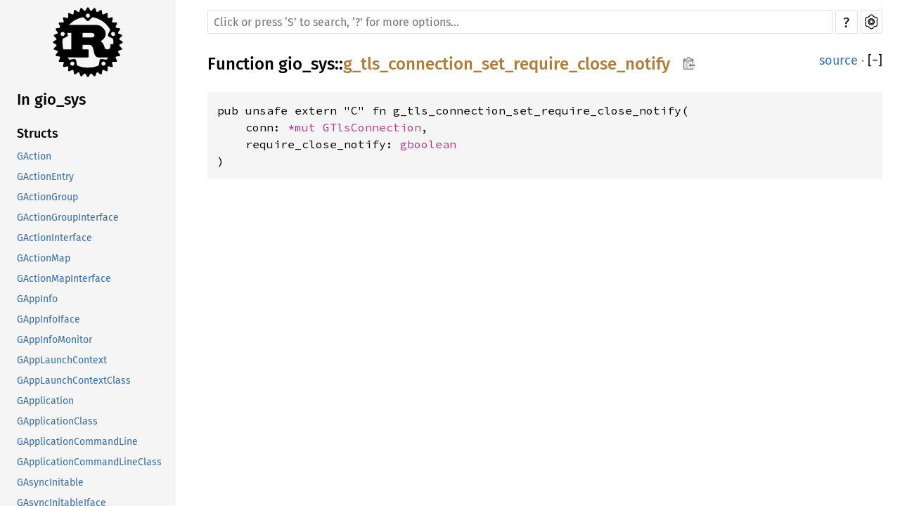

--- FILE ---
content_type: text/html; charset=utf-8
request_url: https://aaronerhardt.github.io/docs/relm4/gio_sys/fn.g_tls_connection_set_require_close_notify.html
body_size: 1496
content:
<!DOCTYPE html><html lang="en"><head><meta charset="utf-8"><meta name="viewport" content="width=device-width, initial-scale=1.0"><meta name="generator" content="rustdoc"><meta name="description" content="API documentation for the Rust `g_tls_connection_set_require_close_notify` fn in crate `gio_sys`."><meta name="keywords" content="rust, rustlang, rust-lang, g_tls_connection_set_require_close_notify"><title>g_tls_connection_set_require_close_notify in gio_sys - Rust</title><link rel="preload" as="font" type="font/woff2" crossorigin href="../SourceSerif4-Regular.ttf.woff2"><link rel="preload" as="font" type="font/woff2" crossorigin href="../FiraSans-Regular.woff2"><link rel="preload" as="font" type="font/woff2" crossorigin href="../FiraSans-Medium.woff2"><link rel="preload" as="font" type="font/woff2" crossorigin href="../SourceCodePro-Regular.ttf.woff2"><link rel="preload" as="font" type="font/woff2" crossorigin href="../SourceSerif4-Bold.ttf.woff2"><link rel="preload" as="font" type="font/woff2" crossorigin href="../SourceCodePro-Semibold.ttf.woff2"><link rel="stylesheet" type="text/css" href="../normalize.css"><link rel="stylesheet" type="text/css" href="../rustdoc.css" id="mainThemeStyle"><link rel="stylesheet" type="text/css" href="../ayu.css" disabled><link rel="stylesheet" type="text/css" href="../dark.css" disabled><link rel="stylesheet" type="text/css" href="../light.css" id="themeStyle"><script id="default-settings" ></script><script src="../storage.js"></script><script src="../crates.js"></script><script defer src="../main.js"></script>
    <noscript><link rel="stylesheet" href="../noscript.css"></noscript><link rel="alternate icon" type="image/png" href="../favicon-16x16.png"><link rel="alternate icon" type="image/png" href="../favicon-32x32.png"><link rel="icon" type="image/svg+xml" href="../favicon.svg"></head><body class="rustdoc fn"><!--[if lte IE 11]><div class="warning">This old browser is unsupported and will most likely display funky things.</div><![endif]--><nav class="mobile-topbar"><button class="sidebar-menu-toggle">&#9776;</button><a class="sidebar-logo" href="../gio_sys/index.html"><div class="logo-container"><img class="rust-logo" src="../rust-logo.svg" alt="logo"></div>
        </a><h2 class="location"></h2>
    </nav>
    <nav class="sidebar"><a class="sidebar-logo" href="../gio_sys/index.html"><div class="logo-container"><img class="rust-logo" src="../rust-logo.svg" alt="logo"></div>
        </a><div class="sidebar-elems"><h2 class="location"><a href="index.html">In gio_sys</a></h2><div id="sidebar-vars" data-name="g_tls_connection_set_require_close_notify" data-ty="fn" data-relpath=""></div><script defer src="sidebar-items.js"></script></div></nav><main><div class="width-limiter"><div class="sub-container"><a class="sub-logo-container" href="../gio_sys/index.html"><img class="rust-logo" src="../rust-logo.svg" alt="logo"></a><nav class="sub"><div class="theme-picker hidden"><button id="theme-picker" aria-label="Pick another theme!" aria-haspopup="menu" title="themes"><img width="22" height="22" alt="Pick another theme!" src="../brush.svg"></button><div id="theme-choices" role="menu"></div></div><form class="search-form"><div class="search-container"><span></span><input class="search-input" name="search" autocomplete="off" spellcheck="false" placeholder="Click or press ‘S’ to search, ‘?’ for more options…" type="search"><button type="button" id="help-button" title="help">?</button><a id="settings-menu" href="../settings.html" title="settings"><img width="22" height="22" alt="Change settings" src="../wheel.svg"></a></div></form></nav></div><section id="main-content" class="content"><div class="main-heading">
    <h1 class="fqn"><span class="in-band">Function <a href="index.html">gio_sys</a>::<wbr><a class="fn" href="#">g_tls_connection_set_require_close_notify</a><button id="copy-path" onclick="copy_path(this)" title="Copy item path to clipboard"><img src="../clipboard.svg" width="19" height="18" alt="Copy item path"></button></span></h1><span class="out-of-band"><a class="srclink" href="../src/gio_sys/lib.rs.html#14355-14358">source</a> · <a id="toggle-all-docs" href="javascript:void(0)" title="collapse all docs">[<span class="inner">&#x2212;</span>]</a></span></div><div class="docblock item-decl"><pre class="rust fn"><code>pub unsafe extern &quot;C&quot; fn g_tls_connection_set_require_close_notify(<br>&nbsp;&nbsp;&nbsp;&nbsp;conn: <a class="primitive" href="https://doc.rust-lang.org/nightly/std/primitive.pointer.html">*mut </a><a class="struct" href="struct.GTlsConnection.html" title="struct gio_sys::GTlsConnection">GTlsConnection</a>, <br>&nbsp;&nbsp;&nbsp;&nbsp;require_close_notify: <a class="type" href="../glib_sys/type.gboolean.html" title="type glib_sys::gboolean">gboolean</a><br>)</code></pre></div></section><section id="search" class="content hidden"></section></div></main><div id="rustdoc-vars" data-root-path="../" data-current-crate="gio_sys" data-themes="ayu,dark,light" data-resource-suffix="" data-rustdoc-version="1.62.0-nightly (306ba8357 2022-04-05)" ></div>
</body></html>

--- FILE ---
content_type: text/css; charset=utf-8
request_url: https://aaronerhardt.github.io/docs/relm4/rustdoc.css
body_size: 6192
content:
 @font-face {font-family:'Fira Sans';font-style:normal;font-weight:400;src:local('Fira Sans'),url("FiraSans-Regular.woff2") format("woff2"),url("FiraSans-Regular.woff") format('woff');font-display:swap;}@font-face {font-family:'Fira Sans';font-style:normal;font-weight:500;src:local('Fira Sans Medium'),url("FiraSans-Medium.woff2") format("woff2"),url("FiraSans-Medium.woff") format('woff');font-display:swap;}@font-face {font-family:'Source Serif 4';font-style:normal;font-weight:400;src:local('Source Serif 4'),url("SourceSerif4-Regular.ttf.woff2") format("woff2"),url("SourceSerif4-Regular.ttf.woff") format("woff");font-display:swap;}@font-face {font-family:'Source Serif 4';font-style:italic;font-weight:400;src:local('Source Serif 4 Italic'),url("SourceSerif4-It.ttf.woff2") format("woff2"),url("SourceSerif4-It.ttf.woff") format("woff");font-display:swap;}@font-face {font-family:'Source Serif 4';font-style:normal;font-weight:700;src:local('Source Serif 4 Bold'),url("SourceSerif4-Bold.ttf.woff2") format("woff2"),url("SourceSerif4-Bold.ttf.woff") format("woff");font-display:swap;}@font-face {font-family:'Source Code Pro';font-style:normal;font-weight:400;src:url("SourceCodePro-Regular.ttf.woff2") format("woff2"),url("SourceCodePro-Regular.ttf.woff") format("woff");font-display:swap;}@font-face {font-family:'Source Code Pro';font-style:italic;font-weight:400;src:url("SourceCodePro-It.ttf.woff2") format("woff2"),url("SourceCodePro-It.ttf.woff") format("woff");font-display:swap;}@font-face {font-family:'Source Code Pro';font-style:normal;font-weight:600;src:url("SourceCodePro-Semibold.ttf.woff2") format("woff2"),url("SourceCodePro-Semibold.ttf.woff") format("woff");font-display:swap;}@font-face {font-family:'NanumBarunGothic';src:url("NanumBarunGothic.ttf.woff2") format("woff2"),url("NanumBarunGothic.ttf.woff") format("woff");font-display:swap;unicode-range:U+AC00-D7AF,U+1100-11FF,U+3130-318F,U+A960-A97F,U+D7B0-D7FF;}*{-webkit-box-sizing:border-box;-moz-box-sizing:border-box;box-sizing:border-box;}html{content:"";}@media (prefers-color-scheme:light){html{content:"light";}}@media (prefers-color-scheme:dark){html{content:"dark";}}body{font:1rem/1.5 "Source Serif 4",NanumBarunGothic,serif;margin:0;position:relative;overflow-wrap:break-word;overflow-wrap:anywhere;-webkit-font-feature-settings:"kern","liga";-moz-font-feature-settings:"kern","liga";font-feature-settings:"kern","liga";}h1{font-size:1.5rem;}h2{font-size:1.375rem;}h3{font-size:1.25rem;}h1,h2,h3,h4,h5,h6{font-weight:500;}h1,h2,h3,h4{margin:20px 0 15px 0;padding-bottom:6px;}.docblock h3,.docblock h4,h5,h6{margin:15px 0 5px 0;}h1.fqn{margin:0;padding:0;}.main-heading{display:flex;flex-wrap:wrap;justify-content:space-between;padding-bottom:6px;margin-bottom:15px;}.main-heading a:hover{text-decoration:underline;}#toggle-all-docs{text-decoration:none;}h2,.top-doc h3,.top-doc h4{border-bottom:1px solid;}h3.code-header{font-size:1.125rem;}h4.code-header{font-size:1rem;}.code-header{font-weight:600;border-bottom-style:none;margin:0;padding:0;margin-top:0.6em;margin-bottom:0.4em;}.impl,.impl-items .method,.methods .method,.impl-items .type,.methods .type,.impl-items .associatedconstant,.methods .associatedconstant,.impl-items .associatedtype,.methods .associatedtype{flex-basis:100%;font-weight:600;position:relative;}div.impl-items>div{padding-left:0;}h1,h2,h3,h4,h5,h6,.sidebar,.mobile-topbar,a.source,.search-input,.search-results .result-name,.content table td:first-child>a,.item-left>a,.out-of-band,span.since,#source-sidebar,#sidebar-toggle,details.rustdoc-toggle>summary::before,div.impl-items>div:not(.docblock):not(.item-info),.content ul.crate a.crate,a.srclink,#main-content>ul.docblock>li>a{font-family:"Fira Sans",Arial,NanumBarunGothic,sans-serif;}ol,ul{padding-left:24px;}ul ul,ol ul,ul ol,ol ol{margin-bottom:.625em;}p{margin:0 0 .75em 0;}summary{outline:none;}td,th{padding:0;}table{border-collapse:collapse;}button,input,optgroup,select,textarea{color:inherit;font:inherit;margin:0;}button{padding:1px 6px;}.rustdoc{display:flex;flex-direction:row;flex-wrap:nowrap;}main{position:relative;flex-grow:1;padding:10px 15px 40px 45px;min-width:0;}.source main{padding:15px;}.width-limiter{max-width:960px;margin-right:auto;}.source .width-limiter{max-width:unset;}details:not(.rustdoc-toggle) summary{margin-bottom:.6em;}code,pre,a.test-arrow,.code-header{font-family:"Source Code Pro",monospace;}.docblock code,.docblock-short code{border-radius:3px;padding:0 0.125em;}.docblock pre code,.docblock-short pre code{padding:0;}pre{padding:14px;}.docblock.item-decl{margin-left:0;}.item-decl pre{overflow-x:auto;}.source .content pre{padding:20px;}img{max-width:100%;}li{position:relative;}.source .content{max-width:none;overflow:visible;margin-left:0px;}nav.sub{position:relative;font-size:1rem;text-transform:uppercase;}.sub-container{display:flex;flex-direction:row;flex-wrap:nowrap;}.sub-logo-container{display:none;margin-right:20px;}.source .sub-logo-container{display:block;}.source .sub-logo-container>img{height:60px;width:60px;object-fit:contain;}.sidebar{font-size:0.875rem;width:250px;min-width:200px;overflow-y:scroll;position:sticky;height:100vh;top:0;left:0;}.sidebar-elems,.sidebar>.location{padding-left:24px;}.sidebar .location{overflow-wrap:anywhere;}.rustdoc.source .sidebar{width:50px;min-width:0px;max-width:300px;flex-grow:0;flex-shrink:0;flex-basis:auto;border-right:1px solid;overflow-x:hidden;overflow-y:hidden;}.source .sidebar>*:not(#sidebar-toggle){opacity:0;visibility:hidden;}.source .sidebar.expanded{overflow-y:auto;}.source .sidebar.expanded>*:not(#sidebar-toggle){opacity:1;visibility:visible;}#all-types{margin-top:1em;}*{scrollbar-width:initial;}.sidebar{scrollbar-width:thin;}::-webkit-scrollbar{width:12px;}.sidebar::-webkit-scrollbar{width:8px;}::-webkit-scrollbar-track{-webkit-box-shadow:inset 0;}.hidden{display:none !important;}.sidebar .logo-container{display:flex;margin-top:10px;margin-bottom:10px;justify-content:center;}.version{overflow-wrap:break-word;}.logo-container>img{height:100px;width:100px;}.location:empty{border:none;}.location a:first-of-type{font-weight:500;}.block{padding:0;}.block ul,.block li{padding:0;margin:0;list-style:none;}.block a,h2.location a{display:block;padding:0.25rem;margin-left:-0.25rem;text-overflow:ellipsis;overflow:hidden;}.sidebar h2{border-bottom:none;font-weight:500;padding:0;margin:0;margin-top:0.7rem;margin-bottom:0.7rem;}.sidebar h3{font-size:1.125rem;font-weight:500;padding:0;margin:0;}.sidebar-elems .block{margin-bottom:2em;}.sidebar-elems .block li a{white-space:nowrap;}.mobile-topbar{display:none;}.source .content pre.rust{white-space:pre;overflow:auto;padding-left:0;}.rustdoc .example-wrap{display:inline-flex;margin-bottom:10px;}.example-wrap{position:relative;width:100%;}.example-wrap>pre.line-number{overflow:initial;border:1px solid;padding:13px 8px;text-align:right;border-top-left-radius:5px;border-bottom-left-radius:5px;}.example-wrap>pre.rust a:hover{text-decoration:underline;}.line-numbers{text-align:right;}.rustdoc:not(.source) .example-wrap>pre:not(.line-number){width:100%;overflow-x:auto;}.rustdoc:not(.source) .example-wrap>pre.line-numbers{width:auto;overflow-x:visible;}.rustdoc .example-wrap>pre{margin:0;}#search{position:relative;}.search-loading{text-align:center;}#results>table{width:100%;table-layout:fixed;}.content>.example-wrap pre.line-numbers{position:relative;-webkit-user-select:none;-moz-user-select:none;-ms-user-select:none;user-select:none;}.line-numbers span{cursor:pointer;}.docblock-short{overflow-wrap:break-word;overflow-wrap:anywhere;}.docblock-short p{display:inline;}.docblock-short p{overflow:hidden;text-overflow:ellipsis;margin:0;}.docblock>:not(pre)>code,.docblock-short>:not(pre)>code{white-space:pre-wrap;}.top-doc .docblock h2{font-size:1.375rem;}.top-doc .docblock h3{font-size:1.25;}.top-doc .docblock h4,.top-doc .docblock h5{font-size:1.125rem;}.top-doc .docblock h6{font-size:1rem;}.docblock h5{font-size:1rem;}.docblock h6{font-size:0.875rem;}.docblock{margin-left:24px;position:relative;}.docblock>:not(.information){max-width:100%;overflow-x:auto;}.content .out-of-band{flex-grow:0;font-size:1.125rem;font-weight:normal;float:right;}.method>.code-header,.trait-impl>.code-header{max-width:calc(100% - 41px);display:block;}.invisible{width:100%;display:inline-block;}.content .in-band{flex-grow:1;margin:0px;padding:0px;overflow-wrap:break-word;overflow-wrap:anywhere;}.in-band>code,.in-band>.code-header{display:inline-block;}#main-content{position:relative;}#main-content>.since{top:inherit;font-family:"Fira Sans",Arial,sans-serif;}.content table:not(.table-display){border-spacing:0 5px;}.content td{vertical-align:top;}.content td:first-child{padding-right:20px;}.content td p:first-child{margin-top:0;}.content td h1,.content td h2{margin-left:0;font-size:1.125rem;}.content tr:first-child td{border-top:0;}.docblock table{margin:.5em 0;width:calc(100% - 2px);overflow-x:auto;display:block;}.docblock table td{padding:.5em;border:1px dashed;}.docblock table th{padding:.5em;text-align:left;border:1px solid;}.fields+table{margin-bottom:1em;}.content .item-list{list-style-type:none;padding:0;}.content .multi-column{-moz-column-count:5;-moz-column-gap:2.5em;-webkit-column-count:5;-webkit-column-gap:2.5em;column-count:5;column-gap:2.5em;}.content .multi-column li{width:100%;display:inline-block;}.content>.methods>.method{font-size:1rem;position:relative;}.content .method .where,.content .fn .where,.content .where.fmt-newline{display:block;font-size:0.875rem;}.content .methods>div:not(.notable-traits):not(.method){margin-left:40px;margin-bottom:15px;}.content .docblock>.impl-items{margin-left:20px;margin-top:-34px;}.content .docblock>.impl-items .table-display{margin:0;}.content .docblock>.impl-items table td{padding:0;}.content .docblock>.impl-items .table-display,.impl-items table td{border:none;}.content .item-info code{font-size:0.875rem;}.content .item-info{position:relative;margin-left:24px;}.sub-variant>div>.item-info{margin-top:initial;}.content .impl-items .docblock,.content .impl-items .item-info{margin-bottom:.6em;}.content .impl-items>.item-info{margin-left:40px;}.methods>.item-info,.content .impl-items>.item-info{margin-top:-8px;}.impl-items{flex-basis:100%;}#main-content>.item-info{margin-top:0;margin-left:0;}nav.sub{flex-grow:1;margin-bottom:25px;}.source nav.sub{margin-left:32px;}nav.main{padding:20px 0;text-align:center;}nav.main .current{border-top:1px solid;border-bottom:1px solid;}nav.main .separator{border:1px solid;display:inline-block;height:23px;margin:0 20px;}nav.sum{text-align:right;}nav.sub form{display:inline;}a{text-decoration:none;background:transparent;}.small-section-header{display:flex;justify-content:space-between;position:relative;}.small-section-header:hover>.anchor{display:initial;}.in-band:hover>.anchor,.impl:hover>.anchor,.method.trait-impl:hover>.anchor,.type.trait-impl:hover>.anchor,.associatedconstant.trait-impl:hover>.anchor,.associatedtype.trait-impl:hover>.anchor{display:inline-block;position:absolute;}.anchor{display:none;position:absolute;left:-0.5em;background:none !important;}.anchor.field{left:-5px;}.small-section-header>.anchor{left:-15px;padding-right:8px;}h2.small-section-header>.anchor{padding-right:6px;}.anchor::before{content:'§';}.docblock a:not(.srclink):not(.test-arrow):hover,.docblock-short a:not(.srclink):not(.test-arrow):hover,.item-info a{text-decoration:underline;}.block a.current.crate{font-weight:500;}table,.item-table{overflow-wrap:break-word;}.item-table{display:table;}.item-row{display:table-row;}.item-left,.item-right{display:table-cell;}.item-left{padding-right:1.25rem;}.search-container{position:relative;display:flex;height:34px;}.search-container>*{height:100%;}.search-results-title{display:inline;}#search-settings{font-size:1.5rem;font-weight:500;margin-bottom:20px;}#crate-search{min-width:115px;margin-top:5px;margin-left:0.25em;padding-left:0.3125em;padding-right:23px;border:0;border-radius:4px;outline:none;cursor:pointer;-moz-appearance:none;-webkit-appearance:none;text-indent:0.01px;text-overflow:"";background-repeat:no-repeat;background-color:transparent;background-size:20px;background-position:calc(100% - 1px) 56%;background-image:url("down-arrow.svg");}.search-container{margin-top:4px;}.search-input{-webkit-appearance:none;-moz-box-sizing:border-box !important;box-sizing:border-box !important;outline:none;border:1px solid;border-radius:2px;padding:8px;font-size:1rem;transition:border-color 300ms ease;width:100%;}.search-results{display:none;padding-bottom:2em;}.search-results.active{display:block;clear:both;}.search-results .desc>span{white-space:nowrap;text-overflow:ellipsis;overflow:hidden;display:block;}.search-results>a{display:block;width:100%;margin-left:2px;margin-right:2px;border-bottom:1px solid #aaa3;}.search-results>a>div{display:flex;flex-flow:row wrap;}.search-results .result-name,.search-results div.desc,.search-results .result-description{width:50%;}.search-results .result-name{padding-right:1em;}.search-results .result-name>span{display:inline-block;margin:0;font-weight:normal;}body.blur>:not(#help){filter:blur(8px);-webkit-filter:blur(8px);opacity:.7;}#help{width:100%;height:100vh;position:fixed;top:0;left:0;display:flex;justify-content:center;align-items:center;}#help>div{flex:0 0 auto;box-shadow:0 0 6px rgba(0,0,0,.2);width:550px;height:auto;border:1px solid;}#help dt{float:left;clear:left;display:block;margin-right:0.5rem;}#help span.top,#help span.bottom{text-align:center;display:block;font-size:1.125rem;}#help span.top{text-align:center;display:block;margin:10px 0;border-bottom:1px solid;padding-bottom:4px;margin-bottom:6px;}#help span.bottom{clear:both;border-top:1px solid;}#help dd{margin:5px 35px;}#help .infos{padding-left:0;}#help h1,#help h2{margin-top:0;}#help>div div{width:50%;float:left;padding:0 20px 20px 17px;;}.item-info .stab{display:inline-block;}.stab{padding:3px;margin-bottom:5px;font-size:0.875rem;font-weight:normal;}.stab p{display:inline;}.stab .emoji{font-size:1.25rem;}.emoji{text-shadow:1px 0 0 black,-1px 0 0 black,0 1px 0 black,0 -1px 0 black;}.module-item .stab,.import-item .stab{border-radius:3px;display:inline-block;font-size:0.875rem;line-height:1.2;margin-bottom:0;margin-left:0.3125em;padding:2px;vertical-align:text-bottom;}.module-item.unstable,.import-item.unstable{opacity:0.65;}.since{font-weight:normal;font-size:initial;}.rightside{padding-left:12px;padding-right:2px;position:initial;}.impl-items .srclink,.impl .srclink,.methods .srclink{font-weight:normal;font-size:1rem;}.rightside{float:right;}.variants_table{width:100%;}.variants_table tbody tr td:first-child{width:1%;}td.summary-column{width:100%;}.summary{padding-right:0px;}pre.rust .question-mark{font-weight:bold;}a.test-arrow{display:inline-block;visibility:hidden;position:absolute;padding:5px 10px 5px 10px;border-radius:5px;font-size:1.375rem;top:5px;right:5px;z-index:1;}.example-wrap:hover .test-arrow{visibility:visible;}a.test-arrow:hover{text-decoration:none;}.code-attribute{font-weight:300;}.item-spacer{width:100%;height:12px;}.out-of-band>span.since{position:initial;font-size:1.25rem;}h3.variant{font-weight:600;font-size:1.125rem;margin-bottom:10px;border-bottom:none;}.sub-variant h4{font-size:1rem;font-weight:400;border-bottom:none;margin-top:0;margin-bottom:0;}.sub-variant{margin-left:24px;margin-bottom:40px;}.sub-variant>.sub-variant-field{margin-left:24px;}.toggle-label{display:inline-block;margin-left:4px;margin-top:3px;}:target>code,:target>.code-header{opacity:1;}:target{padding-right:3px;}.information{position:absolute;left:-25px;margin-top:7px;z-index:1;}.tooltip{position:relative;display:inline-block;cursor:pointer;}.tooltip::after{display:none;text-align:center;padding:5px 3px 3px 3px;border-radius:6px;margin-left:5px;font-size:1rem;}.tooltip.ignore::after{content:"This example is not tested";}.tooltip.compile_fail::after{content:"This example deliberately fails to compile";}.tooltip.should_panic::after{content:"This example panics";}.tooltip.edition::after{content:"This code runs with edition " attr(data-edition);}.tooltip::before{content:" ";position:absolute;top:50%;left:16px;margin-top:-5px;border-width:5px;border-style:solid;display:none;}.tooltip:hover::before,.tooltip:hover::after{display:inline;}.tooltip.compile_fail,.tooltip.should_panic,.tooltip.ignore{font-weight:bold;font-size:1.25rem;}.notable-traits-tooltip{display:inline-block;cursor:pointer;}.notable-traits:hover .notable-traits-tooltiptext,.notable-traits .notable-traits-tooltiptext.force-tooltip{display:inline-block;}.notable-traits .notable-traits-tooltiptext{display:none;padding:5px 3px 3px 3px;border-radius:6px;margin-left:5px;z-index:10;font-size:1rem;cursor:default;position:absolute;border:1px solid;}.notable-traits-tooltip::after{content:"\00a0\00a0\00a0";}.notable-traits .notable,.notable-traits .docblock{margin:0;}.notable-traits .notable{margin:0;margin-bottom:13px;font-size:1.1875rem;font-weight:600;display:block;}.notable-traits .docblock code.content{margin:0;padding:0;font-size:1.25rem;}pre.rust.rust-example-rendered{position:relative;}pre.rust{tab-size:4;-moz-tab-size:4;}.search-failed{text-align:center;margin-top:20px;display:none;}.search-failed.active{display:block;}.search-failed>ul{text-align:left;max-width:570px;margin-left:auto;margin-right:auto;}#titles{height:35px;}#titles>button{float:left;width:33.3%;text-align:center;font-size:1.125rem;cursor:pointer;border:0;border-top:2px solid;}#titles>button:not(:last-child){margin-right:1px;width:calc(33.3% - 1px);}#titles>button>div.count{display:inline-block;font-size:1rem;}.notable-traits{cursor:pointer;z-index:2;margin-left:5px;}#sidebar-toggle{position:sticky;top:0;left:0;cursor:pointer;font-weight:bold;font-size:1.25rem;border-bottom:1px solid;display:flex;height:40px;justify-content:center;align-items:center;z-index:10;}#source-sidebar{width:100%;z-index:1;overflow:auto;}#source-sidebar>.title{font-size:1.5rem;text-align:center;border-bottom:1px solid;margin-bottom:6px;}.theme-picker{position:absolute;left:-38px;top:4px;}.theme-picker button{outline:none;}#settings-menu,#help-button{margin-left:4px;outline:none;}#theme-picker,#copy-path{height:34px;}#theme-picker,#settings-menu,#help-button,#copy-path{padding:5px;width:33px;border:1px solid;border-radius:2px;cursor:pointer;}#help-button{font-family:"Fira Sans",Arial,sans-serif;text-align:center;font-size:20px;padding-top:2px;}#copy-path{background:initial;margin-left:10px;padding:0;padding-left:2px;border:0;}#theme-choices{display:none;position:absolute;left:0;top:28px;border:1px solid;border-radius:3px;z-index:1;cursor:pointer;}#theme-choices>button{border:none;width:100%;padding:4px 8px;text-align:center;background:rgba(0,0,0,0);overflow-wrap:normal;}#theme-choices>button:not(:first-child){border-top:1px solid;}kbd{display:inline-block;padding:3px 5px;font:15px monospace;line-height:10px;vertical-align:middle;border:solid 1px;border-radius:3px;cursor:default;}.hidden-by-impl-hider,.hidden-by-usual-hider{display:none !important;}#implementations-list>h3>span.in-band{width:100%;}.table-display{width:100%;border:0;border-collapse:collapse;border-spacing:0;font-size:1rem;}.table-display tr td:first-child{padding-right:0;}.table-display tr td:last-child{float:right;}.table-display .out-of-band{position:relative;font-size:1.125rem;display:block;}.table-display td:hover .anchor{display:block;top:2px;left:-5px;}#main-content>ul{padding-left:10px;}#main-content>ul>li{list-style:none;}.non-exhaustive{margin-bottom:1em;}div.children{padding-left:27px;display:none;}div.name{cursor:pointer;position:relative;margin-left:16px;}div.files>a{display:block;padding:0 3px;}div.files>a:hover,div.name:hover{background-color:#a14b4b;}div.name.expand+.children{display:block;}div.name::before{content:"\25B6";padding-left:4px;font-size:0.625rem;position:absolute;left:-16px;top:4px;}div.name.expand::before{transform:rotate(90deg);left:-15px;top:2px;}details.rustdoc-toggle>summary.hideme{cursor:pointer;}details.rustdoc-toggle>summary{list-style:none;}details.rustdoc-toggle>summary::-webkit-details-marker,details.rustdoc-toggle>summary::marker{display:none;}details.rustdoc-toggle>summary.hideme>span{margin-left:9px;}details.rustdoc-toggle>summary::before{content:"";cursor:pointer;width:16px;height:16px;background-repeat:no-repeat;background-position:top left;display:inline-block;vertical-align:middle;opacity:.5;}details.rustdoc-toggle>summary::after{content:"Expand";overflow:hidden;width:0;height:0;position:absolute;}details.rustdoc-toggle>summary.hideme::after{content:"";}details.rustdoc-toggle>summary:focus::before,details.rustdoc-toggle>summary:hover::before{opacity:1;}details.rustdoc-toggle.top-doc>summary,details.rustdoc-toggle.top-doc>summary::before,details.rustdoc-toggle.non-exhaustive>summary,details.rustdoc-toggle.non-exhaustive>summary::before{font-family:'Fira Sans';font-size:1rem;}details.non-exhaustive{margin-bottom:8px;}details.rustdoc-toggle>summary.hideme::before{position:relative;}details.rustdoc-toggle>summary:not(.hideme)::before{position:absolute;left:-24px;top:4px;}.impl-items>details.rustdoc-toggle>summary:not(.hideme)::before{position:absolute;left:-24px;}details.rustdoc-toggle[open] >summary.hideme{position:absolute;}details.rustdoc-toggle{position:relative;}details.rustdoc-toggle[open] >summary.hideme>span{display:none;}details.undocumented[open] >summary::before,details.rustdoc-toggle[open] >summary::before,details.rustdoc-toggle[open] >summary.hideme::before{background-image:url("toggle-minus.svg");}details.undocumented>summary::before,details.rustdoc-toggle>summary::before{background-image:url("toggle-plus.svg");}details.rustdoc-toggle[open] >summary::before,details.rustdoc-toggle[open] >summary.hideme::before{width:16px;height:16px;background-repeat:no-repeat;background-position:top left;display:inline-block;content:"";}details.rustdoc-toggle[open] >summary::after,details.rustdoc-toggle[open] >summary.hideme::after{content:"Collapse";}@media (min-width:701px){.docblock>.information:first-child>.tooltip{margin-top:16px;}.sidebar.expanded+main .width-limiter .sub-logo-container.rust-logo{display:none;}.source .sidebar.expanded{width:300px;}}@media (max-width:700px){*[id]{scroll-margin-top:45px;}.rustdoc{padding-top:0px;display:block;}main{padding-left:15px;padding-top:0px;}.rustdoc,.main-heading{flex-direction:column;}.content .out-of-band{text-align:left;margin-left:initial;padding:initial;}.content .out-of-band .since::before{content:"Since ";}#copy-path{display:none;}.sidebar .sidebar-logo,.sidebar .location{display:none;}.sidebar-elems{margin-top:1em;}.sidebar{position:fixed;top:45px;left:-1000px;margin-left:0;background-color:rgba(0,0,0,0);margin:0;padding:0;z-index:11;height:calc(100vh - 45px);}.source main,.source .sidebar{top:0;padding:0;}.sidebar.shown,.sidebar.expanded,.sidebar:focus-within{left:0;}.rustdoc.source>.sidebar{position:fixed;margin:0;z-index:11;width:0;}.mobile-topbar .location a{padding:0;margin:0;}.mobile-topbar .location{border:none;padding:0;margin:auto 0.5em auto auto;text-overflow:ellipsis;overflow:hidden;white-space:nowrap;font-size:24px;}.mobile-topbar .logo-container{max-height:45px;}.mobile-topbar .logo-container>img{max-width:35px;max-height:35px;margin-left:20px;margin-top:5px;margin-bottom:5px;}.mobile-topbar{display:flex;flex-direction:row;position:sticky;z-index:10;font-size:2rem;height:45px;width:100%;left:0;top:0;}.source .mobile-topbar{display:none;}.sidebar-menu-toggle{width:45px;font-size:32px;border:none;}.source nav:not(.sidebar).sub{margin-left:32px;}#theme-picker{display:none;width:0;}.content{margin-left:0px;}.source .content{margin-top:10px;}#search{margin-left:0;padding:0;}.anchor{display:none !important;}.notable-traits{position:absolute;left:-22px;top:24px;}#titles>button>div.count{float:left;width:100%;}#titles{height:50px;}#sidebar-filler{position:fixed;left:45px;width:calc(100% - 45px);top:0;height:45px;z-index:-1;border-bottom:1px solid;}#main-content>details.rustdoc-toggle>summary::before,#main-content>div>details.rustdoc-toggle>summary::before{left:-11px;}.sidebar.expanded #sidebar-toggle{font-size:1.5rem;}.sidebar:not(.expanded) #sidebar-toggle{position:fixed;left:1px;top:100px;width:30px;font-size:1.5rem;text-align:center;padding:0;z-index:10;border-top-right-radius:3px;border-bottom-right-radius:3px;cursor:pointer;font-weight:bold;border:1px solid;border-left:0;}#source-sidebar{z-index:11;}#main-content>.line-numbers{margin-top:0;}.notable-traits .notable-traits-tooltiptext{left:0;top:100%;}#help-button{display:none;}.item-table{display:block;}.item-row{display:flex;flex-flow:column wrap;}.item-left,.item-right{width:100%;}.search-results>a{border-bottom:1px solid #aaa9;padding:5px 0px;}.search-results .result-name,.search-results div.desc,.search-results .result-description{width:100%;}.search-results div.desc,.search-results .result-description,.item-right{padding-left:2em;}.source .sidebar.expanded{max-width:100vw;width:100vw;}details.rustdoc-toggle:not(.top-doc)>summary{margin-left:10px;}.impl-items>details.rustdoc-toggle>summary:not(.hideme)::before,#main-content>details.rustdoc-toggle:not(.top-doc)>summary::before,#main-content>div>details.rustdoc-toggle>summary::before{left:-11px;}}@media print{nav.sub,.content .out-of-band{display:none;}}@media (max-width:464px){#titles,#titles>button{height:73px;}#main-content>table:not(.table-display) td{word-break:break-word;width:50%;}#crate-search{border-radius:4px;border:0;}.docblock{margin-left:12px;}.docblock code{overflow-wrap:break-word;overflow-wrap:anywhere;}.sub-container{flex-direction:column;}.sub-logo-container{align-self:center;}.source .sub-logo-container>img{height:35px;width:35px;}.sidebar:not(.expanded) #sidebar-toggle{top:10px;}}.method-toggle summary,.implementors-toggle summary,.impl{margin-bottom:0.75em;}.method-toggle[open]{margin-bottom:2em;}.implementors-toggle[open]{margin-bottom:2em;}#trait-implementations-list .method-toggle,#synthetic-implementations-list .method-toggle,#blanket-implementations-list .method-toggle{margin-bottom:1em;}.scraped-example-title{font-family:'Fira Sans';}.scraped-example:not(.expanded) .code-wrapper pre.line-numbers{overflow:hidden;max-height:240px;}.scraped-example:not(.expanded) .code-wrapper .example-wrap pre.rust{overflow-y:hidden;max-height:240px;padding-bottom:0;}.scraped-example .code-wrapper .prev{position:absolute;top:0.25em;right:2.25em;z-index:100;cursor:pointer;}.scraped-example .code-wrapper .next{position:absolute;top:0.25em;right:1.25em;z-index:100;cursor:pointer;}.scraped-example .code-wrapper .expand{position:absolute;top:0.25em;right:0.25em;z-index:100;cursor:pointer;}.scraped-example .code-wrapper{position:relative;display:flex;flex-direction:row;flex-wrap:wrap;width:100%;}.scraped-example:not(.expanded) .code-wrapper:before{content:" ";width:100%;height:5px;position:absolute;z-index:100;top:0;background:linear-gradient(to bottom,rgba(255,255,255,1),rgba(255,255,255,0));}.scraped-example:not(.expanded) .code-wrapper:after{content:" ";width:100%;height:5px;position:absolute;z-index:100;bottom:0;background:linear-gradient(to top,rgba(255,255,255,1),rgba(255,255,255,0));}.scraped-example:not(.expanded) .code-wrapper{overflow:hidden;max-height:240px;}.scraped-example .code-wrapper .line-numbers{margin:0;padding:14px 0;}.scraped-example .code-wrapper .line-numbers span{padding:0 14px;}.scraped-example .code-wrapper .example-wrap{flex:1;overflow-x:auto;overflow-y:hidden;margin-bottom:0;}.scraped-example .code-wrapper .example-wrap pre.rust{overflow-x:inherit;width:inherit;overflow-y:hidden;}.scraped-example .example-wrap .rust span.highlight{background:#fcffd6;}.scraped-example .example-wrap .rust span.highlight.focus{background:#f6fdb0;}.more-examples-toggle{margin-top:10px;}.more-examples-toggle summary{color:#999;font-family:'Fira Sans';}.more-scraped-examples{margin-left:25px;display:flex;flex-direction:row;width:calc(100% - 25px);}.more-scraped-examples-inner{width:calc(100% - 20px);}.toggle-line{align-self:stretch;margin-right:10px;margin-top:5px;padding:0 4px;cursor:pointer;}.toggle-line:hover .toggle-line-inner{background:#aaa;}.toggle-line-inner{min-width:2px;background:#ddd;height:100%;}.more-scraped-examples .scraped-example{margin-bottom:20px;}.more-scraped-examples .scraped-example:last-child{margin-bottom:0;}.example-links a{margin-top:20px;font-family:'Fira Sans';}.example-links ul{margin-bottom:0;}

--- FILE ---
content_type: text/css; charset=utf-8
request_url: https://aaronerhardt.github.io/docs/relm4/ayu.css
body_size: 2229
content:
 body{background-color:#0f1419;color:#c5c5c5;}h1,h2,h3,h4{color:white;}h1.fqn{border-bottom-color:#5c6773;}h1.fqn a{color:#fff;}h2,h3,h4{border-bottom-color:#5c6773;}h4{border:none;}.in-band{background-color:#0f1419;}.invisible{background:rgba(0,0,0,0);}.docblock code{color:#ffb454;}.code-header{color:#e6e1cf;}.docblock pre>code,pre>code{color:#e6e1cf;}span code{color:#e6e1cf;}.docblock a>code{color:#39AFD7 !important;}.docblock code,.docblock-short code{background-color:#191f26;}pre,.rustdoc.source .example-wrap{color:#e6e1cf;background-color:#191f26;}.sidebar,.mobile-topbar,.sidebar-menu-toggle{background-color:#14191f;}.rust-logo{filter:drop-shadow(1px 0 0px #fff) drop-shadow(0 1px 0 #fff) drop-shadow(-1px 0 0 #fff) drop-shadow(0 -1px 0 #fff);}*{scrollbar-color:#5c6773 #24292f;}.sidebar{scrollbar-color:#5c6773 #24292f;}::-webkit-scrollbar-track{background-color:transparent;}::-webkit-scrollbar-thumb{background-color:#5c6773;}.sidebar::-webkit-scrollbar-track{background-color:transparent;}.sidebar::-webkit-scrollbar-thumb{background-color:#5c6773;}.sidebar .current,.sidebar a:hover{background-color:transparent;color:#ffb44c;}.source .sidebar{background-color:#14191f;}.sidebar-elems .location{color:#ff7733;}.line-numbers span{color:#5c6773;}.line-numbers .line-highlighted{color:#708090;background-color:rgba(255,236,164,0.06);padding-right:4px;border-right:1px solid #ffb44c;}.docblock h1,.docblock h2,.docblock h3,.docblock h4,.docblock h5,.docblock h6{border-bottom-color:#5c6773;}.docblock table td,.docblock table th{border-color:#5c6773;}.content .method .where,.content .fn .where,.content .where.fmt-newline{color:#c5c5c5;}.search-results a:hover{background-color:#777;}.search-results a:focus{color:#000 !important;background-color:#c6afb3;}.search-results a{color:#0096cf;}.search-results a div.desc{color:#c5c5c5;}.content .item-info::before{color:#ccc;}.content span.foreigntype,.content a.foreigntype{color:#ffa0a5;}.content span.union,.content a.union{color:#ffa0a5;}.content span.constant,.content a.constant,.content span.static,.content a.static{color:#39AFD7;}.content span.primitive,.content a.primitive{color:#ffa0a5;}.content span.traitalias,.content a.traitalias{color:#39AFD7;}.content span.keyword,.content a.keyword{color:#39AFD7;}.content span.externcrate,.content span.mod,.content a.mod{color:#39AFD7;}.content span.struct,.content a.struct{color:#ffa0a5;}.content span.enum,.content a.enum{color:#ffa0a5;}.content span.trait,.content a.trait{color:#39AFD7;}.content span.type,.content a.type{color:#39AFD7;}.content span.type,.content a.type,.block a.current.type{color:#39AFD7;}.content span.associatedtype,.content a.associatedtype,.block a.current.associatedtype{color:#39AFD7;}.content span.fn,.content a.fn,.content span.method,.content a.method,.content span.tymethod,.content a.tymethod,.content .fnname{color:#fdd687;}.content span.attr,.content a.attr,.content span.derive,.content a.derive,.content span.macro,.content a.macro{color:#a37acc;}.sidebar a{color:#53b1db;}.sidebar a.current.type{color:#53b1db;}.sidebar a.current.associatedtype{color:#53b1db;}pre.rust .comment{color:#788797;}pre.rust .doccomment{color:#a1ac88;}nav.main .current{border-top-color:#5c6773;border-bottom-color:#5c6773;}nav.main .separator{border:1px solid #5c6773;}a{color:#39AFD7;}a#toggle-all-docs,a.anchor,.small-section-header a,#source-sidebar a,pre.rust a,.sidebar h2 a,.sidebar h3 a,.mobile-topbar h2 a,.in-band a{color:#c5c5c5;}.sidebar h2 a,.sidebar h3 a{color:white;}.search-results a{color:#0096cf;}body.source .example-wrap pre.rust a{background:#333;}details.rustdoc-toggle>summary.hideme>span,details.rustdoc-toggle>summary::before,details.undocumented>summary::before{color:#999;}details.rustdoc-toggle>summary::before,details.undocumented>summary::before{filter:invert(100%);}#crate-search,.search-input{background-color:#141920;border-color:#424c57;color:#c5c5c5;}.search-input{color:#ffffff;}.module-item .stab,.import-item .stab{color:#000;}.stab.unstable,.stab.deprecated,.stab.portability{color:#c5c5c5;background:#314559 !important;border-style:none !important;border-radius:4px;padding:3px 6px 3px 6px;}.stab.portability>code{color:#e6e1cf;background:none;}#help>div{background:#14191f;box-shadow:0px 6px 20px 0px black;border:none;border-radius:4px;}#help span.bottom,#help span.top{border-color:#5c6773;}.rightside,.out-of-band{color:grey;}.result-name .primitive>i,.result-name .keyword>i{color:#788797;}.line-numbers :target{background-color:transparent;}pre.rust .number,pre.rust .string{color:#b8cc52;}pre.rust .kw,pre.rust .kw-2,pre.rust .prelude-ty,pre.rust .bool-val,pre.rust .prelude-val,pre.rust .op,pre.rust .lifetime{color:#ff7733;}pre.rust .macro,pre.rust .macro-nonterminal{color:#a37acc;}pre.rust .question-mark{color:#ff9011;}pre.rust .self{color:#36a3d9;font-style:italic;}pre.rust .attribute{color:#e6e1cf;}pre.rust .attribute .ident,pre.rust .attribute .op{color:#e6e1cf;}.example-wrap>pre.line-number{color:#5c67736e;border:none;}a.test-arrow{font-size:100%;color:#788797;border-radius:4px;background-color:rgba(57,175,215,0.09);}a.test-arrow:hover{background-color:rgba(57,175,215,0.368);color:#c5c5c5;}.toggle-label,.code-attribute{color:#999;}:target{background:rgba(255,236,164,0.06);border-right:3px solid rgba(255,180,76,0.85);}pre.compile_fail{border-left:2px solid rgba(255,0,0,.4);}pre.compile_fail:hover,.information:hover+pre.compile_fail{border-left:2px solid #f00;}pre.should_panic{border-left:2px solid rgba(255,0,0,.4);}pre.should_panic:hover,.information:hover+pre.should_panic{border-left:2px solid #f00;}pre.ignore{border-left:2px solid rgba(255,142,0,.6);}pre.ignore:hover,.information:hover+pre.ignore{border-left:2px solid #ff9200;}.tooltip.compile_fail{color:rgba(255,0,0,.5);}.information>.compile_fail:hover{color:#f00;}.tooltip.should_panic{color:rgba(255,0,0,.5);}.information>.should_panic:hover{color:#f00;}.tooltip.ignore{color:rgba(255,142,0,.6);}.information>.ignore:hover{color:#ff9200;}.search-failed a{color:#39AFD7;}.tooltip::after{background-color:#314559;color:#c5c5c5;border:1px solid #5c6773;}.tooltip::before{border-color:transparent #314559 transparent transparent;}.notable-traits-tooltiptext{background-color:#314559;border-color:#5c6773;}.notable-traits-tooltiptext .notable{border-bottom-color:#5c6773;}#titles>button.selected{background-color:#141920 !important;border-bottom:1px solid #ffb44c !important;border-top:none;}#titles>button:not(.selected){background-color:transparent !important;border:none;}#titles>button:hover{border-bottom:1px solid rgba(242,151,24,0.3);}#titles>button>div.count{color:#888;}.search-input:focus{}.content span.attr,.content a.attr,.block a.current.attr,.content span.derive,.content a.derive,.block a.current.derive,.content span.macro,.content a.macro,.block a.current.macro{}.content span.struct,.content a.struct,.block a.current.struct{}#titles>button:hover,#titles>button.selected{}.content span.typedef,.content a.typedef,.block a.current.typedef{}.content span.union,.content a.union,.block a.current.union{}pre.rust .lifetime{}.stab.unstable{}h2,h3:not(.impl):not(.method):not(.type):not(.tymethod),h4:not(.method):not(.type):not(.tymethod){}.content span.enum,.content a.enum,.block a.current.enum{}.content span.constant,.content a.constant,.block a.current.constant,.content span.static,.content a.static,.block a.current.static{}.content span.keyword,.content a.keyword,.block a.current.keyword{}pre.rust .comment{}.content span.traitalias,.content a.traitalias,.block a.current.traitalias{}.content span.fn,.content a.fn,.block a.current.fn,.content span.method,.content a.method,.block a.current.method,.content span.tymethod,.content a.tymethod,.block a.current.tymethod,.content .fnname{}pre.rust .kw{}pre.rust .self,pre.rust .bool-val,pre.rust .prelude-val,pre.rust .attribute,pre.rust .attribute .ident{}.content span.foreigntype,.content a.foreigntype,.block a.current.foreigntype{}pre.rust .doccomment{}.stab.deprecated{}.content a.attr,.content a.derive,.content a.macro{}.stab.portability{}.content span.primitive,.content a.primitive,.block a.current.primitive{}.content span.externcrate,.content span.mod,.content a.mod,.block a.current.mod{}pre.rust .kw-2,pre.rust .prelude-ty{}.content span.trait,.content a.trait,.block a.current.trait{}.search-results a:focus span{}a.result-trait:focus{}a.result-traitalias:focus{}a.result-mod:focus,a.result-externcrate:focus{}a.result-mod:focus{}a.result-externcrate:focus{}a.result-enum:focus{}a.result-struct:focus{}a.result-union:focus{}a.result-fn:focus,a.result-method:focus,a.result-tymethod:focus{}a.result-type:focus{}a.result-associatedtype:focus{}a.result-foreigntype:focus{}a.result-attr:focus,a.result-derive:focus,a.result-macro:focus{}a.result-constant:focus,a.result-static:focus{}a.result-primitive:focus{}a.result-keyword:focus{}.sidebar a.current.enum{}.sidebar a.current.struct{}.sidebar a.current.foreigntype{}.sidebar a.current.attr,.sidebar a.current.derive,.sidebar a.current.macro{}.sidebar a.current.union{}.sidebar a.current.constant .sidebar a.current.static{}.sidebar a.current.primitive{}.sidebar a.current.externcrate .sidebar a.current.mod{}.sidebar a.current.trait{}.sidebar a.current.traitalias{}.sidebar a.current.fn,.sidebar a.current.method,.sidebar a.current.tymethod{}.sidebar a.current.keyword{}@media (max-width:700px){.sidebar-menu{background-color:#14191f;border-bottom-color:#5c6773;border-right-color:#5c6773;}.sidebar-elems{background-color:#14191f;border-right-color:#5c6773;}#sidebar-filler{background-color:#14191f;border-bottom-color:#5c6773;}}kbd{color:#c5c5c5;background-color:#314559;border-color:#5c6773;border-bottom-color:#5c6773;box-shadow:inset 0 -1px 0 #5c6773;}#theme-picker,#settings-menu,#help-button{border-color:#5c6773;background-color:#0f1419;color:#fff;}#theme-picker>img,#settings-menu>img{filter:invert(100);}#copy-path{color:#fff;}#copy-path>img{filter:invert(70%);}#copy-path:hover>img{filter:invert(100%);}#theme-picker:hover,#theme-picker:focus,#settings-menu:hover,#settings-menu:focus,#help-button:hover,#help-button:focus{border-color:#e0e0e0;}#theme-choices{border-color:#5c6773;background-color:#0f1419;}#theme-choices>button:not(:first-child){border-top-color:#5c6773;}#theme-choices>button:hover,#theme-choices>button:focus{background-color:rgba(110,110,110,0.33);}@media (max-width:700px){#theme-picker{background:#0f1419;}}.search-results .result-name span.alias{color:#c5c5c5;}.search-results .result-name span.grey{color:#999;}#sidebar-toggle{background-color:#14191f;}#sidebar-toggle:hover{background-color:rgba(70,70,70,0.33);}#source-sidebar{background-color:#14191f;}#source-sidebar>.title{color:#fff;border-bottom-color:#5c6773;}div.files>a:hover,div.name:hover{background-color:#14191f;color:#ffb44c;}div.files>.selected{background-color:#14191f;color:#ffb44c;}.setting-line>.title{border-bottom-color:#5c6773;}input:checked+.slider{background-color:#ffb454 !important;}.scraped-example .example-wrap .rust span.highlight{background:rgb(91,59,1);}.scraped-example .example-wrap .rust span.highlight.focus{background:rgb(124,75,15);}.scraped-example:not(.expanded) .code-wrapper:before{background:linear-gradient(to bottom,rgba(15,20,25,1),rgba(15,20,25,0));}.scraped-example:not(.expanded) .code-wrapper:after{background:linear-gradient(to top,rgba(15,20,25,1),rgba(15,20,25,0));}.toggle-line-inner{background:#616161;}.toggle-line:hover .toggle-line-inner{background:#898989;}

--- FILE ---
content_type: image/svg+xml
request_url: https://aaronerhardt.github.io/docs/relm4/wheel.svg
body_size: 1341
content:
<svg xmlns="http://www.w3.org/2000/svg" xmlns:xlink="http://www.w3.org/1999/xlink" id="Capa_1" width="27.434" height="29.5" enable-background="new 0 0 27.434 29.5" version="1.1" viewBox="0 0 27.434 29.5" xml:space="preserve"><g><path d="M27.315,18.389c-0.165-0.604-0.509-1.113-0.981-1.459c-0.042-0.144-0.083-0.429-0.015-0.761l0.037-0.177v-0.182V14.8 c0-1.247-0.006-1.277-0.048-1.472c-0.076-0.354-0.035-0.653,0.007-0.803c0.477-0.346,0.828-0.861,0.996-1.476 c0.261-0.956,0.076-2.091-0.508-3.114l-0.591-1.032c-0.746-1.307-1.965-2.119-3.182-2.119c-0.378,0-0.75,0.081-1.085,0.235 c-0.198-0.025-0.554-0.15-0.855-0.389l-0.103-0.082l-0.114-0.065l-1.857-1.067L18.92,3.36l-0.105-0.044 c-0.376-0.154-0.658-0.41-0.768-0.556C17.918,1.172,16.349,0,14.296,0H13.14c-2.043,0-3.608,1.154-3.749,2.721 C9.277,2.862,8.999,3.104,8.633,3.25l-0.1,0.039L8.439,3.341L6.495,4.406L6.363,4.479L6.245,4.573 C5.936,4.82,5.596,4.944,5.416,4.977c-0.314-0.139-0.66-0.21-1.011-0.21c-1.198,0-2.411,0.819-3.165,2.139L0.65,7.938 c-0.412,0.72-0.642,1.521-0.644,2.258c-0.003,0.952,0.362,1.756,1.013,2.256c0.034,0.155,0.061,0.448-0.016,0.786 c-0.038,0.168-0.062,0.28-0.062,1.563c0,1.148,0,1.148,0.015,1.262l0.009,0.073l0.017,0.073c0.073,0.346,0.045,0.643,0.011,0.802 C0.348,17.512-0.01,18.314,0,19.268c0.008,0.729,0.238,1.523,0.648,2.242l0.589,1.031c0.761,1.331,1.967,2.159,3.15,2.159 c0.324,0,0.645-0.064,0.938-0.187c0.167,0.038,0.492,0.156,0.813,0.416l0.11,0.088l0.124,0.07l2.045,1.156l0.102,0.057l0.107,0.043 c0.364,0.147,0.646,0.381,0.766,0.521c0.164,1.52,1.719,2.634,3.745,2.634h1.155c2.037,0,3.598-1.134,3.747-2.675 c0.117-0.145,0.401-0.393,0.774-0.549l0.111-0.047l0.105-0.062l1.96-1.159l0.105-0.062l0.097-0.075 c0.309-0.246,0.651-0.371,0.832-0.402c0.313,0.138,0.662,0.212,1.016,0.212c1.199,0,2.412-0.82,3.166-2.139l0.59-1.032 C27.387,20.48,27.575,19.342,27.315,18.389z M25.274,20.635l-0.59,1.032c-0.438,0.765-1.104,1.251-1.639,1.251 c-0.133,0-0.258-0.029-0.369-0.094c-0.15-0.086-0.346-0.127-0.566-0.127c-0.596,0-1.383,0.295-2.01,0.796l-1.96,1.157 c-1.016,0.425-1.846,1.291-1.846,1.929s-0.898,1.159-1.998,1.159H13.14c-1.1,0-1.998-0.514-1.998-1.141s-0.834-1.477-1.854-1.888 l-2.046-1.157c-0.636-0.511-1.425-0.814-2.006-0.814c-0.202,0-0.379,0.037-0.516,0.115c-0.101,0.057-0.214,0.084-0.333,0.084 c-0.518,0-1.179-0.498-1.62-1.271l-0.591-1.032c-0.545-0.954-0.556-1.983-0.024-2.286c0.532-0.305,0.78-1.432,0.551-2.506 c0,0,0-0.003,0-1.042c0-1.088,0.021-1.18,0.021-1.18c0.238-1.072-0.01-2.203-0.552-2.513C1.631,10.8,1.634,9.765,2.18,8.812 L2.769,7.78c0.438-0.766,1.103-1.251,1.636-1.251c0.131,0,0.255,0.029,0.365,0.092C4.92,6.707,5.114,6.747,5.334,6.747 c0.596,0,1.38-0.296,2.007-0.795l1.944-1.065c1.021-0.407,1.856-1.277,1.856-1.933c0-0.656,0.898-1.192,1.998-1.192h1.156V1.761 c1.1,0,1.998,0.545,1.998,1.211c0,0.667,0.832,1.554,1.849,1.973L20,6.013c0.618,0.489,1.401,0.775,2.012,0.775 c0.24,0,0.454-0.045,0.62-0.139c0.122-0.069,0.259-0.102,0.403-0.102c0.551,0,1.221,0.476,1.653,1.231l0.59,1.032 c0.544,0.953,0.518,2.004-0.062,2.334c-0.577,0.331-0.859,1.48-0.627,2.554c0,0,0.01,0.042,0.01,1.103c0,1.012,0,1.012,0,1.012 c-0.218,1.049,0.068,2.174,0.636,2.498C25.802,18.635,25.819,19.68,25.274,20.635z"/><path d="M13.61,7.611c-3.913,0-7.084,3.173-7.084,7.085c0,3.914,3.171,7.085,7.084,7.085s7.085-3.172,7.085-7.085 C20.695,10.784,17.523,7.611,13.61,7.611z M13.61,20.02c-2.936,0-5.323-2.388-5.323-5.323c0-2.935,2.388-5.323,5.323-5.323 s5.324,2.388,5.324,5.323C18.934,17.632,16.546,20.02,13.61,20.02z"/><path d="M13.682,9.908c-2.602,0-4.718,2.116-4.718,4.718c0,2.601,2.116,4.716,4.718,4.716c2.601,0,4.717-2.115,4.717-4.716 C18.399,12.024,16.283,9.908,13.682,9.908z M13.682,17.581c-1.633,0-2.956-1.323-2.956-2.955s1.323-2.956,2.956-2.956 c1.632,0,2.956,1.324,2.956,2.956S15.314,17.581,13.682,17.581z"/></g></svg>

--- FILE ---
content_type: application/javascript; charset=utf-8
request_url: https://aaronerhardt.github.io/docs/relm4/gio_sys/sidebar-items.js
body_size: 16710
content:
initSidebarItems({"constant":[["G_APPLICATION_ALLOW_REPLACEMENT",""],["G_APPLICATION_CAN_OVERRIDE_APP_ID",""],["G_APPLICATION_FLAGS_NONE",""],["G_APPLICATION_HANDLES_COMMAND_LINE",""],["G_APPLICATION_HANDLES_OPEN",""],["G_APPLICATION_IS_LAUNCHER",""],["G_APPLICATION_IS_SERVICE",""],["G_APPLICATION_NON_UNIQUE",""],["G_APPLICATION_REPLACE",""],["G_APPLICATION_SEND_ENVIRONMENT",""],["G_APP_INFO_CREATE_NEEDS_TERMINAL",""],["G_APP_INFO_CREATE_NONE",""],["G_APP_INFO_CREATE_SUPPORTS_STARTUP_NOTIFICATION",""],["G_APP_INFO_CREATE_SUPPORTS_URIS",""],["G_ASK_PASSWORD_ANONYMOUS_SUPPORTED",""],["G_ASK_PASSWORD_NEED_DOMAIN",""],["G_ASK_PASSWORD_NEED_PASSWORD",""],["G_ASK_PASSWORD_NEED_USERNAME",""],["G_ASK_PASSWORD_SAVING_SUPPORTED",""],["G_ASK_PASSWORD_TCRYPT",""],["G_BUS_NAME_OWNER_FLAGS_ALLOW_REPLACEMENT",""],["G_BUS_NAME_OWNER_FLAGS_DO_NOT_QUEUE",""],["G_BUS_NAME_OWNER_FLAGS_NONE",""],["G_BUS_NAME_OWNER_FLAGS_REPLACE",""],["G_BUS_NAME_WATCHER_FLAGS_AUTO_START",""],["G_BUS_NAME_WATCHER_FLAGS_NONE",""],["G_BUS_TYPE_NONE",""],["G_BUS_TYPE_SESSION",""],["G_BUS_TYPE_STARTER",""],["G_BUS_TYPE_SYSTEM",""],["G_CONVERTER_CONVERTED",""],["G_CONVERTER_ERROR",""],["G_CONVERTER_FINISHED",""],["G_CONVERTER_FLUSH",""],["G_CONVERTER_FLUSHED",""],["G_CONVERTER_INPUT_AT_END",""],["G_CONVERTER_NO_FLAGS",""],["G_CREDENTIALS_TYPE_APPLE_XUCRED",""],["G_CREDENTIALS_TYPE_FREEBSD_CMSGCRED",""],["G_CREDENTIALS_TYPE_INVALID",""],["G_CREDENTIALS_TYPE_LINUX_UCRED",""],["G_CREDENTIALS_TYPE_NETBSD_UNPCBID",""],["G_CREDENTIALS_TYPE_OPENBSD_SOCKPEERCRED",""],["G_CREDENTIALS_TYPE_SOLARIS_UCRED",""],["G_CREDENTIALS_TYPE_WIN32_PID",""],["G_DATA_STREAM_BYTE_ORDER_BIG_ENDIAN",""],["G_DATA_STREAM_BYTE_ORDER_HOST_ENDIAN",""],["G_DATA_STREAM_BYTE_ORDER_LITTLE_ENDIAN",""],["G_DATA_STREAM_NEWLINE_TYPE_ANY",""],["G_DATA_STREAM_NEWLINE_TYPE_CR",""],["G_DATA_STREAM_NEWLINE_TYPE_CR_LF",""],["G_DATA_STREAM_NEWLINE_TYPE_LF",""],["G_DBUS_CALL_FLAGS_ALLOW_INTERACTIVE_AUTHORIZATION",""],["G_DBUS_CALL_FLAGS_NONE",""],["G_DBUS_CALL_FLAGS_NO_AUTO_START",""],["G_DBUS_CAPABILITY_FLAGS_NONE",""],["G_DBUS_CAPABILITY_FLAGS_UNIX_FD_PASSING",""],["G_DBUS_CONNECTION_FLAGS_AUTHENTICATION_ALLOW_ANONYMOUS",""],["G_DBUS_CONNECTION_FLAGS_AUTHENTICATION_CLIENT",""],["G_DBUS_CONNECTION_FLAGS_AUTHENTICATION_REQUIRE_SAME_USER",""],["G_DBUS_CONNECTION_FLAGS_AUTHENTICATION_SERVER",""],["G_DBUS_CONNECTION_FLAGS_DELAY_MESSAGE_PROCESSING",""],["G_DBUS_CONNECTION_FLAGS_MESSAGE_BUS_CONNECTION",""],["G_DBUS_CONNECTION_FLAGS_NONE",""],["G_DBUS_ERROR_ACCESS_DENIED",""],["G_DBUS_ERROR_ADDRESS_IN_USE",""],["G_DBUS_ERROR_ADT_AUDIT_DATA_UNKNOWN",""],["G_DBUS_ERROR_AUTH_FAILED",""],["G_DBUS_ERROR_BAD_ADDRESS",""],["G_DBUS_ERROR_DISCONNECTED",""],["G_DBUS_ERROR_FAILED",""],["G_DBUS_ERROR_FILE_EXISTS",""],["G_DBUS_ERROR_FILE_NOT_FOUND",""],["G_DBUS_ERROR_INVALID_ARGS",""],["G_DBUS_ERROR_INVALID_FILE_CONTENT",""],["G_DBUS_ERROR_INVALID_SIGNATURE",""],["G_DBUS_ERROR_IO_ERROR",""],["G_DBUS_ERROR_LIMITS_EXCEEDED",""],["G_DBUS_ERROR_MATCH_RULE_INVALID",""],["G_DBUS_ERROR_MATCH_RULE_NOT_FOUND",""],["G_DBUS_ERROR_NAME_HAS_NO_OWNER",""],["G_DBUS_ERROR_NOT_SUPPORTED",""],["G_DBUS_ERROR_NO_MEMORY",""],["G_DBUS_ERROR_NO_NETWORK",""],["G_DBUS_ERROR_NO_REPLY",""],["G_DBUS_ERROR_NO_SERVER",""],["G_DBUS_ERROR_OBJECT_PATH_IN_USE",""],["G_DBUS_ERROR_PROPERTY_READ_ONLY",""],["G_DBUS_ERROR_SELINUX_SECURITY_CONTEXT_UNKNOWN",""],["G_DBUS_ERROR_SERVICE_UNKNOWN",""],["G_DBUS_ERROR_SPAWN_CHILD_EXITED",""],["G_DBUS_ERROR_SPAWN_CHILD_SIGNALED",""],["G_DBUS_ERROR_SPAWN_CONFIG_INVALID",""],["G_DBUS_ERROR_SPAWN_EXEC_FAILED",""],["G_DBUS_ERROR_SPAWN_FAILED",""],["G_DBUS_ERROR_SPAWN_FILE_INVALID",""],["G_DBUS_ERROR_SPAWN_FORK_FAILED",""],["G_DBUS_ERROR_SPAWN_NO_MEMORY",""],["G_DBUS_ERROR_SPAWN_PERMISSIONS_INVALID",""],["G_DBUS_ERROR_SPAWN_SERVICE_INVALID",""],["G_DBUS_ERROR_SPAWN_SERVICE_NOT_FOUND",""],["G_DBUS_ERROR_SPAWN_SETUP_FAILED",""],["G_DBUS_ERROR_TIMED_OUT",""],["G_DBUS_ERROR_TIMEOUT",""],["G_DBUS_ERROR_UNIX_PROCESS_ID_UNKNOWN",""],["G_DBUS_ERROR_UNKNOWN_INTERFACE",""],["G_DBUS_ERROR_UNKNOWN_METHOD",""],["G_DBUS_ERROR_UNKNOWN_OBJECT",""],["G_DBUS_ERROR_UNKNOWN_PROPERTY",""],["G_DBUS_INTERFACE_SKELETON_FLAGS_HANDLE_METHOD_INVOCATIONS_IN_THREAD",""],["G_DBUS_INTERFACE_SKELETON_FLAGS_NONE",""],["G_DBUS_MESSAGE_BYTE_ORDER_BIG_ENDIAN",""],["G_DBUS_MESSAGE_BYTE_ORDER_LITTLE_ENDIAN",""],["G_DBUS_MESSAGE_FLAGS_ALLOW_INTERACTIVE_AUTHORIZATION",""],["G_DBUS_MESSAGE_FLAGS_NONE",""],["G_DBUS_MESSAGE_FLAGS_NO_AUTO_START",""],["G_DBUS_MESSAGE_FLAGS_NO_REPLY_EXPECTED",""],["G_DBUS_MESSAGE_HEADER_FIELD_DESTINATION",""],["G_DBUS_MESSAGE_HEADER_FIELD_ERROR_NAME",""],["G_DBUS_MESSAGE_HEADER_FIELD_INTERFACE",""],["G_DBUS_MESSAGE_HEADER_FIELD_INVALID",""],["G_DBUS_MESSAGE_HEADER_FIELD_MEMBER",""],["G_DBUS_MESSAGE_HEADER_FIELD_NUM_UNIX_FDS",""],["G_DBUS_MESSAGE_HEADER_FIELD_PATH",""],["G_DBUS_MESSAGE_HEADER_FIELD_REPLY_SERIAL",""],["G_DBUS_MESSAGE_HEADER_FIELD_SENDER",""],["G_DBUS_MESSAGE_HEADER_FIELD_SIGNATURE",""],["G_DBUS_MESSAGE_TYPE_ERROR",""],["G_DBUS_MESSAGE_TYPE_INVALID",""],["G_DBUS_MESSAGE_TYPE_METHOD_CALL",""],["G_DBUS_MESSAGE_TYPE_METHOD_RETURN",""],["G_DBUS_MESSAGE_TYPE_SIGNAL",""],["G_DBUS_METHOD_INVOCATION_HANDLED",""],["G_DBUS_METHOD_INVOCATION_UNHANDLED",""],["G_DBUS_OBJECT_MANAGER_CLIENT_FLAGS_DO_NOT_AUTO_START",""],["G_DBUS_OBJECT_MANAGER_CLIENT_FLAGS_NONE",""],["G_DBUS_PROPERTY_INFO_FLAGS_NONE",""],["G_DBUS_PROPERTY_INFO_FLAGS_READABLE",""],["G_DBUS_PROPERTY_INFO_FLAGS_WRITABLE",""],["G_DBUS_PROXY_FLAGS_DO_NOT_AUTO_START",""],["G_DBUS_PROXY_FLAGS_DO_NOT_AUTO_START_AT_CONSTRUCTION",""],["G_DBUS_PROXY_FLAGS_DO_NOT_CONNECT_SIGNALS",""],["G_DBUS_PROXY_FLAGS_DO_NOT_LOAD_PROPERTIES",""],["G_DBUS_PROXY_FLAGS_GET_INVALIDATED_PROPERTIES",""],["G_DBUS_PROXY_FLAGS_NONE",""],["G_DBUS_PROXY_FLAGS_NO_MATCH_RULE",""],["G_DBUS_SEND_MESSAGE_FLAGS_NONE",""],["G_DBUS_SEND_MESSAGE_FLAGS_PRESERVE_SERIAL",""],["G_DBUS_SERVER_FLAGS_AUTHENTICATION_ALLOW_ANONYMOUS",""],["G_DBUS_SERVER_FLAGS_AUTHENTICATION_REQUIRE_SAME_USER",""],["G_DBUS_SERVER_FLAGS_NONE",""],["G_DBUS_SERVER_FLAGS_RUN_IN_THREAD",""],["G_DBUS_SIGNAL_FLAGS_MATCH_ARG0_NAMESPACE",""],["G_DBUS_SIGNAL_FLAGS_MATCH_ARG0_PATH",""],["G_DBUS_SIGNAL_FLAGS_NONE",""],["G_DBUS_SIGNAL_FLAGS_NO_MATCH_RULE",""],["G_DBUS_SUBTREE_FLAGS_DISPATCH_TO_UNENUMERATED_NODES",""],["G_DBUS_SUBTREE_FLAGS_NONE",""],["G_DEBUG_CONTROLLER_EXTENSION_POINT_NAME",""],["G_DESKTOP_APP_INFO_LOOKUP_EXTENSION_POINT_NAME",""],["G_DRIVE_IDENTIFIER_KIND_UNIX_DEVICE",""],["G_DRIVE_START_NONE",""],["G_DRIVE_START_STOP_TYPE_MULTIDISK",""],["G_DRIVE_START_STOP_TYPE_NETWORK",""],["G_DRIVE_START_STOP_TYPE_PASSWORD",""],["G_DRIVE_START_STOP_TYPE_SHUTDOWN",""],["G_DRIVE_START_STOP_TYPE_UNKNOWN",""],["G_EMBLEM_ORIGIN_DEVICE",""],["G_EMBLEM_ORIGIN_LIVEMETADATA",""],["G_EMBLEM_ORIGIN_TAG",""],["G_EMBLEM_ORIGIN_UNKNOWN",""],["G_FILESYSTEM_PREVIEW_TYPE_IF_ALWAYS",""],["G_FILESYSTEM_PREVIEW_TYPE_IF_LOCAL",""],["G_FILESYSTEM_PREVIEW_TYPE_NEVER",""],["G_FILE_ATTRIBUTE_ACCESS_CAN_DELETE",""],["G_FILE_ATTRIBUTE_ACCESS_CAN_EXECUTE",""],["G_FILE_ATTRIBUTE_ACCESS_CAN_READ",""],["G_FILE_ATTRIBUTE_ACCESS_CAN_RENAME",""],["G_FILE_ATTRIBUTE_ACCESS_CAN_TRASH",""],["G_FILE_ATTRIBUTE_ACCESS_CAN_WRITE",""],["G_FILE_ATTRIBUTE_DOS_IS_ARCHIVE",""],["G_FILE_ATTRIBUTE_DOS_IS_MOUNTPOINT",""],["G_FILE_ATTRIBUTE_DOS_IS_SYSTEM",""],["G_FILE_ATTRIBUTE_DOS_REPARSE_POINT_TAG",""],["G_FILE_ATTRIBUTE_ETAG_VALUE",""],["G_FILE_ATTRIBUTE_FILESYSTEM_FREE",""],["G_FILE_ATTRIBUTE_FILESYSTEM_READONLY",""],["G_FILE_ATTRIBUTE_FILESYSTEM_REMOTE",""],["G_FILE_ATTRIBUTE_FILESYSTEM_SIZE",""],["G_FILE_ATTRIBUTE_FILESYSTEM_TYPE",""],["G_FILE_ATTRIBUTE_FILESYSTEM_USED",""],["G_FILE_ATTRIBUTE_FILESYSTEM_USE_PREVIEW",""],["G_FILE_ATTRIBUTE_GVFS_BACKEND",""],["G_FILE_ATTRIBUTE_ID_FILE",""],["G_FILE_ATTRIBUTE_ID_FILESYSTEM",""],["G_FILE_ATTRIBUTE_INFO_COPY_WHEN_MOVED",""],["G_FILE_ATTRIBUTE_INFO_COPY_WITH_FILE",""],["G_FILE_ATTRIBUTE_INFO_NONE",""],["G_FILE_ATTRIBUTE_MOUNTABLE_CAN_EJECT",""],["G_FILE_ATTRIBUTE_MOUNTABLE_CAN_MOUNT",""],["G_FILE_ATTRIBUTE_MOUNTABLE_CAN_POLL",""],["G_FILE_ATTRIBUTE_MOUNTABLE_CAN_START",""],["G_FILE_ATTRIBUTE_MOUNTABLE_CAN_START_DEGRADED",""],["G_FILE_ATTRIBUTE_MOUNTABLE_CAN_STOP",""],["G_FILE_ATTRIBUTE_MOUNTABLE_CAN_UNMOUNT",""],["G_FILE_ATTRIBUTE_MOUNTABLE_HAL_UDI",""],["G_FILE_ATTRIBUTE_MOUNTABLE_IS_MEDIA_CHECK_AUTOMATIC",""],["G_FILE_ATTRIBUTE_MOUNTABLE_START_STOP_TYPE",""],["G_FILE_ATTRIBUTE_MOUNTABLE_UNIX_DEVICE",""],["G_FILE_ATTRIBUTE_MOUNTABLE_UNIX_DEVICE_FILE",""],["G_FILE_ATTRIBUTE_OWNER_GROUP",""],["G_FILE_ATTRIBUTE_OWNER_USER",""],["G_FILE_ATTRIBUTE_OWNER_USER_REAL",""],["G_FILE_ATTRIBUTE_PREVIEW_ICON",""],["G_FILE_ATTRIBUTE_RECENT_MODIFIED",""],["G_FILE_ATTRIBUTE_SELINUX_CONTEXT",""],["G_FILE_ATTRIBUTE_STANDARD_ALLOCATED_SIZE",""],["G_FILE_ATTRIBUTE_STANDARD_CONTENT_TYPE",""],["G_FILE_ATTRIBUTE_STANDARD_COPY_NAME",""],["G_FILE_ATTRIBUTE_STANDARD_DESCRIPTION",""],["G_FILE_ATTRIBUTE_STANDARD_DISPLAY_NAME",""],["G_FILE_ATTRIBUTE_STANDARD_EDIT_NAME",""],["G_FILE_ATTRIBUTE_STANDARD_FAST_CONTENT_TYPE",""],["G_FILE_ATTRIBUTE_STANDARD_ICON",""],["G_FILE_ATTRIBUTE_STANDARD_IS_BACKUP",""],["G_FILE_ATTRIBUTE_STANDARD_IS_HIDDEN",""],["G_FILE_ATTRIBUTE_STANDARD_IS_SYMLINK",""],["G_FILE_ATTRIBUTE_STANDARD_IS_VIRTUAL",""],["G_FILE_ATTRIBUTE_STANDARD_IS_VOLATILE",""],["G_FILE_ATTRIBUTE_STANDARD_NAME",""],["G_FILE_ATTRIBUTE_STANDARD_SIZE",""],["G_FILE_ATTRIBUTE_STANDARD_SORT_ORDER",""],["G_FILE_ATTRIBUTE_STANDARD_SYMBOLIC_ICON",""],["G_FILE_ATTRIBUTE_STANDARD_SYMLINK_TARGET",""],["G_FILE_ATTRIBUTE_STANDARD_TARGET_URI",""],["G_FILE_ATTRIBUTE_STANDARD_TYPE",""],["G_FILE_ATTRIBUTE_STATUS_ERROR_SETTING",""],["G_FILE_ATTRIBUTE_STATUS_SET",""],["G_FILE_ATTRIBUTE_STATUS_UNSET",""],["G_FILE_ATTRIBUTE_THUMBNAILING_FAILED",""],["G_FILE_ATTRIBUTE_THUMBNAIL_IS_VALID",""],["G_FILE_ATTRIBUTE_THUMBNAIL_PATH",""],["G_FILE_ATTRIBUTE_TIME_ACCESS",""],["G_FILE_ATTRIBUTE_TIME_ACCESS_USEC",""],["G_FILE_ATTRIBUTE_TIME_CHANGED",""],["G_FILE_ATTRIBUTE_TIME_CHANGED_USEC",""],["G_FILE_ATTRIBUTE_TIME_CREATED",""],["G_FILE_ATTRIBUTE_TIME_CREATED_USEC",""],["G_FILE_ATTRIBUTE_TIME_MODIFIED",""],["G_FILE_ATTRIBUTE_TIME_MODIFIED_USEC",""],["G_FILE_ATTRIBUTE_TRASH_DELETION_DATE",""],["G_FILE_ATTRIBUTE_TRASH_ITEM_COUNT",""],["G_FILE_ATTRIBUTE_TRASH_ORIG_PATH",""],["G_FILE_ATTRIBUTE_TYPE_BOOLEAN",""],["G_FILE_ATTRIBUTE_TYPE_BYTE_STRING",""],["G_FILE_ATTRIBUTE_TYPE_INT32",""],["G_FILE_ATTRIBUTE_TYPE_INT64",""],["G_FILE_ATTRIBUTE_TYPE_INVALID",""],["G_FILE_ATTRIBUTE_TYPE_OBJECT",""],["G_FILE_ATTRIBUTE_TYPE_STRING",""],["G_FILE_ATTRIBUTE_TYPE_STRINGV",""],["G_FILE_ATTRIBUTE_TYPE_UINT32",""],["G_FILE_ATTRIBUTE_TYPE_UINT64",""],["G_FILE_ATTRIBUTE_UNIX_BLOCKS",""],["G_FILE_ATTRIBUTE_UNIX_BLOCK_SIZE",""],["G_FILE_ATTRIBUTE_UNIX_DEVICE",""],["G_FILE_ATTRIBUTE_UNIX_GID",""],["G_FILE_ATTRIBUTE_UNIX_INODE",""],["G_FILE_ATTRIBUTE_UNIX_IS_MOUNTPOINT",""],["G_FILE_ATTRIBUTE_UNIX_MODE",""],["G_FILE_ATTRIBUTE_UNIX_NLINK",""],["G_FILE_ATTRIBUTE_UNIX_RDEV",""],["G_FILE_ATTRIBUTE_UNIX_UID",""],["G_FILE_COPY_ALL_METADATA",""],["G_FILE_COPY_BACKUP",""],["G_FILE_COPY_NOFOLLOW_SYMLINKS",""],["G_FILE_COPY_NONE",""],["G_FILE_COPY_NO_FALLBACK_FOR_MOVE",""],["G_FILE_COPY_OVERWRITE",""],["G_FILE_COPY_TARGET_DEFAULT_PERMS",""],["G_FILE_CREATE_NONE",""],["G_FILE_CREATE_PRIVATE",""],["G_FILE_CREATE_REPLACE_DESTINATION",""],["G_FILE_MEASURE_APPARENT_SIZE",""],["G_FILE_MEASURE_NONE",""],["G_FILE_MEASURE_NO_XDEV",""],["G_FILE_MEASURE_REPORT_ANY_ERROR",""],["G_FILE_MONITOR_EVENT_ATTRIBUTE_CHANGED",""],["G_FILE_MONITOR_EVENT_CHANGED",""],["G_FILE_MONITOR_EVENT_CHANGES_DONE_HINT",""],["G_FILE_MONITOR_EVENT_CREATED",""],["G_FILE_MONITOR_EVENT_DELETED",""],["G_FILE_MONITOR_EVENT_MOVED",""],["G_FILE_MONITOR_EVENT_MOVED_IN",""],["G_FILE_MONITOR_EVENT_MOVED_OUT",""],["G_FILE_MONITOR_EVENT_PRE_UNMOUNT",""],["G_FILE_MONITOR_EVENT_RENAMED",""],["G_FILE_MONITOR_EVENT_UNMOUNTED",""],["G_FILE_MONITOR_NONE",""],["G_FILE_MONITOR_SEND_MOVED",""],["G_FILE_MONITOR_WATCH_HARD_LINKS",""],["G_FILE_MONITOR_WATCH_MOUNTS",""],["G_FILE_MONITOR_WATCH_MOVES",""],["G_FILE_QUERY_INFO_NOFOLLOW_SYMLINKS",""],["G_FILE_QUERY_INFO_NONE",""],["G_FILE_TYPE_DIRECTORY",""],["G_FILE_TYPE_MOUNTABLE",""],["G_FILE_TYPE_REGULAR",""],["G_FILE_TYPE_SHORTCUT",""],["G_FILE_TYPE_SPECIAL",""],["G_FILE_TYPE_SYMBOLIC_LINK",""],["G_FILE_TYPE_UNKNOWN",""],["G_IO_ERROR_ADDRESS_IN_USE",""],["G_IO_ERROR_ALREADY_MOUNTED",""],["G_IO_ERROR_BROKEN_PIPE",""],["G_IO_ERROR_BUSY",""],["G_IO_ERROR_CANCELLED",""],["G_IO_ERROR_CANT_CREATE_BACKUP",""],["G_IO_ERROR_CLOSED",""],["G_IO_ERROR_CONNECTION_CLOSED",""],["G_IO_ERROR_CONNECTION_REFUSED",""],["G_IO_ERROR_DBUS_ERROR",""],["G_IO_ERROR_EXISTS",""],["G_IO_ERROR_FAILED",""],["G_IO_ERROR_FAILED_HANDLED",""],["G_IO_ERROR_FILENAME_TOO_LONG",""],["G_IO_ERROR_HOST_NOT_FOUND",""],["G_IO_ERROR_HOST_UNREACHABLE",""],["G_IO_ERROR_INVALID_ARGUMENT",""],["G_IO_ERROR_INVALID_DATA",""],["G_IO_ERROR_INVALID_FILENAME",""],["G_IO_ERROR_IS_DIRECTORY",""],["G_IO_ERROR_MESSAGE_TOO_LARGE",""],["G_IO_ERROR_NETWORK_UNREACHABLE",""],["G_IO_ERROR_NOT_CONNECTED",""],["G_IO_ERROR_NOT_DIRECTORY",""],["G_IO_ERROR_NOT_EMPTY",""],["G_IO_ERROR_NOT_FOUND",""],["G_IO_ERROR_NOT_INITIALIZED",""],["G_IO_ERROR_NOT_MOUNTABLE_FILE",""],["G_IO_ERROR_NOT_MOUNTED",""],["G_IO_ERROR_NOT_REGULAR_FILE",""],["G_IO_ERROR_NOT_SUPPORTED",""],["G_IO_ERROR_NOT_SYMBOLIC_LINK",""],["G_IO_ERROR_NO_SPACE",""],["G_IO_ERROR_PARTIAL_INPUT",""],["G_IO_ERROR_PENDING",""],["G_IO_ERROR_PERMISSION_DENIED",""],["G_IO_ERROR_PROXY_AUTH_FAILED",""],["G_IO_ERROR_PROXY_FAILED",""],["G_IO_ERROR_PROXY_NEED_AUTH",""],["G_IO_ERROR_PROXY_NOT_ALLOWED",""],["G_IO_ERROR_READ_ONLY",""],["G_IO_ERROR_TIMED_OUT",""],["G_IO_ERROR_TOO_MANY_LINKS",""],["G_IO_ERROR_TOO_MANY_OPEN_FILES",""],["G_IO_ERROR_WOULD_BLOCK",""],["G_IO_ERROR_WOULD_MERGE",""],["G_IO_ERROR_WOULD_RECURSE",""],["G_IO_ERROR_WRONG_ETAG",""],["G_IO_MODULE_SCOPE_BLOCK_DUPLICATES",""],["G_IO_MODULE_SCOPE_NONE",""],["G_IO_STREAM_SPLICE_CLOSE_STREAM1",""],["G_IO_STREAM_SPLICE_CLOSE_STREAM2",""],["G_IO_STREAM_SPLICE_NONE",""],["G_IO_STREAM_SPLICE_WAIT_FOR_BOTH",""],["G_MEMORY_MONITOR_EXTENSION_POINT_NAME",""],["G_MEMORY_MONITOR_WARNING_LEVEL_CRITICAL",""],["G_MEMORY_MONITOR_WARNING_LEVEL_LOW",""],["G_MEMORY_MONITOR_WARNING_LEVEL_MEDIUM",""],["G_MENU_ATTRIBUTE_ACTION",""],["G_MENU_ATTRIBUTE_ACTION_NAMESPACE",""],["G_MENU_ATTRIBUTE_ICON",""],["G_MENU_ATTRIBUTE_LABEL",""],["G_MENU_ATTRIBUTE_TARGET",""],["G_MENU_LINK_SECTION",""],["G_MENU_LINK_SUBMENU",""],["G_MOUNT_MOUNT_NONE",""],["G_MOUNT_OPERATION_ABORTED",""],["G_MOUNT_OPERATION_HANDLED",""],["G_MOUNT_OPERATION_UNHANDLED",""],["G_MOUNT_UNMOUNT_FORCE",""],["G_MOUNT_UNMOUNT_NONE",""],["G_NATIVE_VOLUME_MONITOR_EXTENSION_POINT_NAME",""],["G_NETWORK_CONNECTIVITY_FULL",""],["G_NETWORK_CONNECTIVITY_LIMITED",""],["G_NETWORK_CONNECTIVITY_LOCAL",""],["G_NETWORK_CONNECTIVITY_PORTAL",""],["G_NETWORK_MONITOR_EXTENSION_POINT_NAME",""],["G_NOTIFICATION_PRIORITY_HIGH",""],["G_NOTIFICATION_PRIORITY_LOW",""],["G_NOTIFICATION_PRIORITY_NORMAL",""],["G_NOTIFICATION_PRIORITY_URGENT",""],["G_OUTPUT_STREAM_SPLICE_CLOSE_SOURCE",""],["G_OUTPUT_STREAM_SPLICE_CLOSE_TARGET",""],["G_OUTPUT_STREAM_SPLICE_NONE",""],["G_PASSWORD_SAVE_FOR_SESSION",""],["G_PASSWORD_SAVE_NEVER",""],["G_PASSWORD_SAVE_PERMANENTLY",""],["G_POLLABLE_RETURN_FAILED",""],["G_POLLABLE_RETURN_OK",""],["G_POLLABLE_RETURN_WOULD_BLOCK",""],["G_POWER_PROFILE_MONITOR_EXTENSION_POINT_NAME",""],["G_PROXY_EXTENSION_POINT_NAME",""],["G_PROXY_RESOLVER_EXTENSION_POINT_NAME",""],["G_RESOLVER_ERROR_INTERNAL",""],["G_RESOLVER_ERROR_NOT_FOUND",""],["G_RESOLVER_ERROR_TEMPORARY_FAILURE",""],["G_RESOLVER_NAME_LOOKUP_FLAGS_DEFAULT",""],["G_RESOLVER_NAME_LOOKUP_FLAGS_IPV4_ONLY",""],["G_RESOLVER_NAME_LOOKUP_FLAGS_IPV6_ONLY",""],["G_RESOLVER_RECORD_MX",""],["G_RESOLVER_RECORD_NS",""],["G_RESOLVER_RECORD_SOA",""],["G_RESOLVER_RECORD_SRV",""],["G_RESOLVER_RECORD_TXT",""],["G_RESOURCE_ERROR_INTERNAL",""],["G_RESOURCE_ERROR_NOT_FOUND",""],["G_RESOURCE_FLAGS_COMPRESSED",""],["G_RESOURCE_FLAGS_NONE",""],["G_RESOURCE_LOOKUP_FLAGS_NONE",""],["G_SETTINGS_BACKEND_EXTENSION_POINT_NAME",""],["G_SETTINGS_BIND_DEFAULT",""],["G_SETTINGS_BIND_GET",""],["G_SETTINGS_BIND_GET_NO_CHANGES",""],["G_SETTINGS_BIND_INVERT_BOOLEAN",""],["G_SETTINGS_BIND_NO_SENSITIVITY",""],["G_SETTINGS_BIND_SET",""],["G_SOCKET_CLIENT_COMPLETE",""],["G_SOCKET_CLIENT_CONNECTED",""],["G_SOCKET_CLIENT_CONNECTING",""],["G_SOCKET_CLIENT_PROXY_NEGOTIATED",""],["G_SOCKET_CLIENT_PROXY_NEGOTIATING",""],["G_SOCKET_CLIENT_RESOLVED",""],["G_SOCKET_CLIENT_RESOLVING",""],["G_SOCKET_CLIENT_TLS_HANDSHAKED",""],["G_SOCKET_CLIENT_TLS_HANDSHAKING",""],["G_SOCKET_FAMILY_INVALID",""],["G_SOCKET_FAMILY_IPV4",""],["G_SOCKET_FAMILY_IPV6",""],["G_SOCKET_FAMILY_UNIX",""],["G_SOCKET_LISTENER_BINDING",""],["G_SOCKET_LISTENER_BOUND",""],["G_SOCKET_LISTENER_LISTENED",""],["G_SOCKET_LISTENER_LISTENING",""],["G_SOCKET_MSG_DONTROUTE",""],["G_SOCKET_MSG_NONE",""],["G_SOCKET_MSG_OOB",""],["G_SOCKET_MSG_PEEK",""],["G_SOCKET_PROTOCOL_DEFAULT",""],["G_SOCKET_PROTOCOL_SCTP",""],["G_SOCKET_PROTOCOL_TCP",""],["G_SOCKET_PROTOCOL_UDP",""],["G_SOCKET_PROTOCOL_UNKNOWN",""],["G_SOCKET_TYPE_DATAGRAM",""],["G_SOCKET_TYPE_INVALID",""],["G_SOCKET_TYPE_SEQPACKET",""],["G_SOCKET_TYPE_STREAM",""],["G_SUBPROCESS_FLAGS_INHERIT_FDS",""],["G_SUBPROCESS_FLAGS_NONE",""],["G_SUBPROCESS_FLAGS_SEARCH_PATH_FROM_ENVP",""],["G_SUBPROCESS_FLAGS_STDERR_MERGE",""],["G_SUBPROCESS_FLAGS_STDERR_PIPE",""],["G_SUBPROCESS_FLAGS_STDERR_SILENCE",""],["G_SUBPROCESS_FLAGS_STDIN_INHERIT",""],["G_SUBPROCESS_FLAGS_STDIN_PIPE",""],["G_SUBPROCESS_FLAGS_STDOUT_PIPE",""],["G_SUBPROCESS_FLAGS_STDOUT_SILENCE",""],["G_TEST_DBUS_NONE",""],["G_TLS_AUTHENTICATION_NONE",""],["G_TLS_AUTHENTICATION_REQUESTED",""],["G_TLS_AUTHENTICATION_REQUIRED",""],["G_TLS_BACKEND_EXTENSION_POINT_NAME",""],["G_TLS_CERTIFICATE_BAD_IDENTITY",""],["G_TLS_CERTIFICATE_EXPIRED",""],["G_TLS_CERTIFICATE_GENERIC_ERROR",""],["G_TLS_CERTIFICATE_INSECURE",""],["G_TLS_CERTIFICATE_NOT_ACTIVATED",""],["G_TLS_CERTIFICATE_REQUEST_NONE",""],["G_TLS_CERTIFICATE_REVOKED",""],["G_TLS_CERTIFICATE_UNKNOWN_CA",""],["G_TLS_CERTIFICATE_VALIDATE_ALL",""],["G_TLS_CHANNEL_BINDING_ERROR_GENERAL_ERROR",""],["G_TLS_CHANNEL_BINDING_ERROR_INVALID_STATE",""],["G_TLS_CHANNEL_BINDING_ERROR_NOT_AVAILABLE",""],["G_TLS_CHANNEL_BINDING_ERROR_NOT_IMPLEMENTED",""],["G_TLS_CHANNEL_BINDING_ERROR_NOT_SUPPORTED",""],["G_TLS_CHANNEL_BINDING_TLS_SERVER_END_POINT",""],["G_TLS_CHANNEL_BINDING_TLS_UNIQUE",""],["G_TLS_DATABASE_LOOKUP_KEYPAIR",""],["G_TLS_DATABASE_LOOKUP_NONE",""],["G_TLS_DATABASE_PURPOSE_AUTHENTICATE_CLIENT",""],["G_TLS_DATABASE_PURPOSE_AUTHENTICATE_SERVER",""],["G_TLS_DATABASE_VERIFY_NONE",""],["G_TLS_ERROR_BAD_CERTIFICATE",""],["G_TLS_ERROR_BAD_CERTIFICATE_PASSWORD",""],["G_TLS_ERROR_CERTIFICATE_REQUIRED",""],["G_TLS_ERROR_EOF",""],["G_TLS_ERROR_HANDSHAKE",""],["G_TLS_ERROR_INAPPROPRIATE_FALLBACK",""],["G_TLS_ERROR_MISC",""],["G_TLS_ERROR_NOT_TLS",""],["G_TLS_ERROR_UNAVAILABLE",""],["G_TLS_INTERACTION_FAILED",""],["G_TLS_INTERACTION_HANDLED",""],["G_TLS_INTERACTION_UNHANDLED",""],["G_TLS_PASSWORD_FINAL_TRY",""],["G_TLS_PASSWORD_MANY_TRIES",""],["G_TLS_PASSWORD_NONE",""],["G_TLS_PASSWORD_PKCS11_CONTEXT_SPECIFIC",""],["G_TLS_PASSWORD_PKCS11_SECURITY_OFFICER",""],["G_TLS_PASSWORD_PKCS11_USER",""],["G_TLS_PASSWORD_RETRY",""],["G_TLS_PROTOCOL_VERSION_DTLS_1_0",""],["G_TLS_PROTOCOL_VERSION_DTLS_1_2",""],["G_TLS_PROTOCOL_VERSION_SSL_3_0",""],["G_TLS_PROTOCOL_VERSION_TLS_1_0",""],["G_TLS_PROTOCOL_VERSION_TLS_1_1",""],["G_TLS_PROTOCOL_VERSION_TLS_1_2",""],["G_TLS_PROTOCOL_VERSION_TLS_1_3",""],["G_TLS_PROTOCOL_VERSION_UNKNOWN",""],["G_TLS_REHANDSHAKE_NEVER",""],["G_TLS_REHANDSHAKE_SAFELY",""],["G_TLS_REHANDSHAKE_UNSAFELY",""],["G_UNIX_SOCKET_ADDRESS_ABSTRACT",""],["G_UNIX_SOCKET_ADDRESS_ABSTRACT_PADDED",""],["G_UNIX_SOCKET_ADDRESS_ANONYMOUS",""],["G_UNIX_SOCKET_ADDRESS_INVALID",""],["G_UNIX_SOCKET_ADDRESS_PATH",""],["G_VFS_EXTENSION_POINT_NAME",""],["G_VOLUME_IDENTIFIER_KIND_CLASS",""],["G_VOLUME_IDENTIFIER_KIND_HAL_UDI",""],["G_VOLUME_IDENTIFIER_KIND_LABEL",""],["G_VOLUME_IDENTIFIER_KIND_NFS_MOUNT",""],["G_VOLUME_IDENTIFIER_KIND_UNIX_DEVICE",""],["G_VOLUME_IDENTIFIER_KIND_UUID",""],["G_VOLUME_MONITOR_EXTENSION_POINT_NAME",""],["G_ZLIB_COMPRESSOR_FORMAT_GZIP",""],["G_ZLIB_COMPRESSOR_FORMAT_RAW",""],["G_ZLIB_COMPRESSOR_FORMAT_ZLIB",""]],"fn":[["g_action_activate",""],["g_action_change_state",""],["g_action_get_enabled",""],["g_action_get_name",""],["g_action_get_parameter_type",""],["g_action_get_state",""],["g_action_get_state_hint",""],["g_action_get_state_type",""],["g_action_get_type",""],["g_action_group_action_added",""],["g_action_group_action_enabled_changed",""],["g_action_group_action_removed",""],["g_action_group_action_state_changed",""],["g_action_group_activate_action",""],["g_action_group_change_action_state",""],["g_action_group_get_action_enabled",""],["g_action_group_get_action_parameter_type",""],["g_action_group_get_action_state",""],["g_action_group_get_action_state_hint",""],["g_action_group_get_action_state_type",""],["g_action_group_get_type",""],["g_action_group_has_action",""],["g_action_group_list_actions",""],["g_action_group_query_action",""],["g_action_map_add_action",""],["g_action_map_add_action_entries",""],["g_action_map_get_type",""],["g_action_map_lookup_action",""],["g_action_map_remove_action",""],["g_action_name_is_valid",""],["g_action_parse_detailed_name",""],["g_action_print_detailed_name",""],["g_app_info_add_supports_type",""],["g_app_info_can_delete",""],["g_app_info_can_remove_supports_type",""],["g_app_info_create_flags_get_type",""],["g_app_info_create_from_commandline",""],["g_app_info_delete",""],["g_app_info_dup",""],["g_app_info_equal",""],["g_app_info_get_all",""],["g_app_info_get_all_for_type",""],["g_app_info_get_commandline",""],["g_app_info_get_default_for_type",""],["g_app_info_get_default_for_uri_scheme",""],["g_app_info_get_description",""],["g_app_info_get_display_name",""],["g_app_info_get_executable",""],["g_app_info_get_fallback_for_type",""],["g_app_info_get_icon",""],["g_app_info_get_id",""],["g_app_info_get_name",""],["g_app_info_get_recommended_for_type",""],["g_app_info_get_supported_types",""],["g_app_info_get_type",""],["g_app_info_launch",""],["g_app_info_launch_default_for_uri",""],["g_app_info_launch_default_for_uri_async",""],["g_app_info_launch_default_for_uri_finish",""],["g_app_info_launch_uris",""],["g_app_info_launch_uris_async",""],["g_app_info_launch_uris_finish",""],["g_app_info_monitor_get",""],["g_app_info_monitor_get_type",""],["g_app_info_remove_supports_type",""],["g_app_info_reset_type_associations",""],["g_app_info_set_as_default_for_extension",""],["g_app_info_set_as_default_for_type",""],["g_app_info_set_as_last_used_for_type",""],["g_app_info_should_show",""],["g_app_info_supports_files",""],["g_app_info_supports_uris",""],["g_app_launch_context_get_display",""],["g_app_launch_context_get_environment",""],["g_app_launch_context_get_startup_notify_id",""],["g_app_launch_context_get_type",""],["g_app_launch_context_launch_failed",""],["g_app_launch_context_new",""],["g_app_launch_context_setenv",""],["g_app_launch_context_unsetenv",""],["g_application_activate",""],["g_application_add_main_option",""],["g_application_add_main_option_entries",""],["g_application_add_option_group",""],["g_application_bind_busy_property",""],["g_application_command_line_create_file_for_arg",""],["g_application_command_line_get_arguments",""],["g_application_command_line_get_cwd",""],["g_application_command_line_get_environ",""],["g_application_command_line_get_exit_status",""],["g_application_command_line_get_is_remote",""],["g_application_command_line_get_options_dict",""],["g_application_command_line_get_platform_data",""],["g_application_command_line_get_stdin",""],["g_application_command_line_get_type",""],["g_application_command_line_getenv",""],["g_application_command_line_print",""],["g_application_command_line_printerr",""],["g_application_command_line_set_exit_status",""],["g_application_flags_get_type",""],["g_application_get_application_id",""],["g_application_get_dbus_connection",""],["g_application_get_dbus_object_path",""],["g_application_get_default",""],["g_application_get_flags",""],["g_application_get_inactivity_timeout",""],["g_application_get_is_busy",""],["g_application_get_is_registered",""],["g_application_get_is_remote",""],["g_application_get_resource_base_path",""],["g_application_get_type",""],["g_application_hold",""],["g_application_id_is_valid",""],["g_application_mark_busy",""],["g_application_new",""],["g_application_open",""],["g_application_quit",""],["g_application_register",""],["g_application_release",""],["g_application_run",""],["g_application_send_notification",""],["g_application_set_action_group",""],["g_application_set_application_id",""],["g_application_set_default",""],["g_application_set_flags",""],["g_application_set_inactivity_timeout",""],["g_application_set_option_context_description",""],["g_application_set_option_context_parameter_string",""],["g_application_set_option_context_summary",""],["g_application_set_resource_base_path",""],["g_application_unbind_busy_property",""],["g_application_unmark_busy",""],["g_application_withdraw_notification",""],["g_ask_password_flags_get_type",""],["g_async_initable_get_type",""],["g_async_initable_init_async",""],["g_async_initable_init_finish",""],["g_async_initable_new_async",""],["g_async_initable_new_finish",""],["g_async_initable_newv_async",""],["g_async_result_get_source_object",""],["g_async_result_get_type",""],["g_async_result_get_user_data",""],["g_async_result_is_tagged",""],["g_async_result_legacy_propagate_error",""],["g_buffered_input_stream_fill",""],["g_buffered_input_stream_fill_async",""],["g_buffered_input_stream_fill_finish",""],["g_buffered_input_stream_get_available",""],["g_buffered_input_stream_get_buffer_size",""],["g_buffered_input_stream_get_type",""],["g_buffered_input_stream_new",""],["g_buffered_input_stream_new_sized",""],["g_buffered_input_stream_peek",""],["g_buffered_input_stream_peek_buffer",""],["g_buffered_input_stream_read_byte",""],["g_buffered_input_stream_set_buffer_size",""],["g_buffered_output_stream_get_auto_grow",""],["g_buffered_output_stream_get_buffer_size",""],["g_buffered_output_stream_get_type",""],["g_buffered_output_stream_new",""],["g_buffered_output_stream_new_sized",""],["g_buffered_output_stream_set_auto_grow",""],["g_buffered_output_stream_set_buffer_size",""],["g_bus_get",""],["g_bus_get_finish",""],["g_bus_get_sync",""],["g_bus_name_owner_flags_get_type",""],["g_bus_name_watcher_flags_get_type",""],["g_bus_own_name",""],["g_bus_own_name_on_connection",""],["g_bus_own_name_on_connection_with_closures",""],["g_bus_own_name_with_closures",""],["g_bus_type_get_type",""],["g_bus_unown_name",""],["g_bus_unwatch_name",""],["g_bus_watch_name",""],["g_bus_watch_name_on_connection",""],["g_bus_watch_name_on_connection_with_closures",""],["g_bus_watch_name_with_closures",""],["g_bytes_icon_get_bytes",""],["g_bytes_icon_get_type",""],["g_bytes_icon_new",""],["g_cancellable_cancel",""],["g_cancellable_connect",""],["g_cancellable_disconnect",""],["g_cancellable_get_current",""],["g_cancellable_get_fd",""],["g_cancellable_get_type",""],["g_cancellable_is_cancelled",""],["g_cancellable_make_pollfd",""],["g_cancellable_new",""],["g_cancellable_pop_current",""],["g_cancellable_push_current",""],["g_cancellable_release_fd",""],["g_cancellable_reset",""],["g_cancellable_set_error_if_cancelled",""],["g_cancellable_source_new",""],["g_charset_converter_get_num_fallbacks",""],["g_charset_converter_get_type",""],["g_charset_converter_get_use_fallback",""],["g_charset_converter_new",""],["g_charset_converter_set_use_fallback",""],["g_content_type_can_be_executable",""],["g_content_type_equals",""],["g_content_type_from_mime_type",""],["g_content_type_get_description",""],["g_content_type_get_generic_icon_name",""],["g_content_type_get_icon",""],["g_content_type_get_mime_dirs",""],["g_content_type_get_mime_type",""],["g_content_type_get_symbolic_icon",""],["g_content_type_guess",""],["g_content_type_guess_for_tree",""],["g_content_type_is_a",""],["g_content_type_is_mime_type",""],["g_content_type_is_unknown",""],["g_content_type_set_mime_dirs",""],["g_content_types_get_registered",""],["g_converter_convert",""],["g_converter_flags_get_type",""],["g_converter_get_type",""],["g_converter_input_stream_get_converter",""],["g_converter_input_stream_get_type",""],["g_converter_input_stream_new",""],["g_converter_output_stream_get_converter",""],["g_converter_output_stream_get_type",""],["g_converter_output_stream_new",""],["g_converter_reset",""],["g_converter_result_get_type",""],["g_credentials_get_native",""],["g_credentials_get_type",""],["g_credentials_get_unix_pid",""],["g_credentials_get_unix_user",""],["g_credentials_is_same_user",""],["g_credentials_new",""],["g_credentials_set_native",""],["g_credentials_set_unix_user",""],["g_credentials_to_string",""],["g_credentials_type_get_type",""],["g_data_input_stream_get_byte_order",""],["g_data_input_stream_get_newline_type",""],["g_data_input_stream_get_type",""],["g_data_input_stream_new",""],["g_data_input_stream_read_byte",""],["g_data_input_stream_read_int16",""],["g_data_input_stream_read_int32",""],["g_data_input_stream_read_int64",""],["g_data_input_stream_read_line",""],["g_data_input_stream_read_line_async",""],["g_data_input_stream_read_line_finish",""],["g_data_input_stream_read_line_finish_utf8",""],["g_data_input_stream_read_line_utf8",""],["g_data_input_stream_read_uint16",""],["g_data_input_stream_read_uint32",""],["g_data_input_stream_read_uint64",""],["g_data_input_stream_read_until",""],["g_data_input_stream_read_until_async",""],["g_data_input_stream_read_until_finish",""],["g_data_input_stream_read_upto",""],["g_data_input_stream_read_upto_async",""],["g_data_input_stream_read_upto_finish",""],["g_data_input_stream_set_byte_order",""],["g_data_input_stream_set_newline_type",""],["g_data_output_stream_get_byte_order",""],["g_data_output_stream_get_type",""],["g_data_output_stream_new",""],["g_data_output_stream_put_byte",""],["g_data_output_stream_put_int16",""],["g_data_output_stream_put_int32",""],["g_data_output_stream_put_int64",""],["g_data_output_stream_put_string",""],["g_data_output_stream_put_uint16",""],["g_data_output_stream_put_uint32",""],["g_data_output_stream_put_uint64",""],["g_data_output_stream_set_byte_order",""],["g_data_stream_byte_order_get_type",""],["g_data_stream_newline_type_get_type",""],["g_datagram_based_condition_check",""],["g_datagram_based_condition_wait",""],["g_datagram_based_create_source",""],["g_datagram_based_get_type",""],["g_datagram_based_receive_messages",""],["g_datagram_based_send_messages",""],["g_dbus_action_group_get",""],["g_dbus_action_group_get_type",""],["g_dbus_address_escape_value",""],["g_dbus_address_get_for_bus_sync",""],["g_dbus_address_get_stream",""],["g_dbus_address_get_stream_finish",""],["g_dbus_address_get_stream_sync",""],["g_dbus_annotation_info_get_type",""],["g_dbus_annotation_info_lookup",""],["g_dbus_annotation_info_ref",""],["g_dbus_annotation_info_unref",""],["g_dbus_arg_info_get_type",""],["g_dbus_arg_info_ref",""],["g_dbus_arg_info_unref",""],["g_dbus_auth_observer_allow_mechanism",""],["g_dbus_auth_observer_authorize_authenticated_peer",""],["g_dbus_auth_observer_get_type",""],["g_dbus_auth_observer_new",""],["g_dbus_call_flags_get_type",""],["g_dbus_capability_flags_get_type",""],["g_dbus_connection_add_filter",""],["g_dbus_connection_call",""],["g_dbus_connection_call_finish",""],["g_dbus_connection_call_sync",""],["g_dbus_connection_call_with_unix_fd_list",""],["g_dbus_connection_call_with_unix_fd_list_finish",""],["g_dbus_connection_call_with_unix_fd_list_sync",""],["g_dbus_connection_close",""],["g_dbus_connection_close_finish",""],["g_dbus_connection_close_sync",""],["g_dbus_connection_emit_signal",""],["g_dbus_connection_export_action_group",""],["g_dbus_connection_export_menu_model",""],["g_dbus_connection_flags_get_type",""],["g_dbus_connection_flush",""],["g_dbus_connection_flush_finish",""],["g_dbus_connection_flush_sync",""],["g_dbus_connection_get_capabilities",""],["g_dbus_connection_get_exit_on_close",""],["g_dbus_connection_get_flags",""],["g_dbus_connection_get_guid",""],["g_dbus_connection_get_last_serial",""],["g_dbus_connection_get_peer_credentials",""],["g_dbus_connection_get_stream",""],["g_dbus_connection_get_type",""],["g_dbus_connection_get_unique_name",""],["g_dbus_connection_is_closed",""],["g_dbus_connection_new",""],["g_dbus_connection_new_finish",""],["g_dbus_connection_new_for_address",""],["g_dbus_connection_new_for_address_finish",""],["g_dbus_connection_new_for_address_sync",""],["g_dbus_connection_new_sync",""],["g_dbus_connection_register_object",""],["g_dbus_connection_register_object_with_closures",""],["g_dbus_connection_register_subtree",""],["g_dbus_connection_remove_filter",""],["g_dbus_connection_send_message",""],["g_dbus_connection_send_message_with_reply",""],["g_dbus_connection_send_message_with_reply_finish",""],["g_dbus_connection_send_message_with_reply_sync",""],["g_dbus_connection_set_exit_on_close",""],["g_dbus_connection_signal_subscribe",""],["g_dbus_connection_signal_unsubscribe",""],["g_dbus_connection_start_message_processing",""],["g_dbus_connection_unexport_action_group",""],["g_dbus_connection_unexport_menu_model",""],["g_dbus_connection_unregister_object",""],["g_dbus_connection_unregister_subtree",""],["g_dbus_error_encode_gerror",""],["g_dbus_error_get_remote_error",""],["g_dbus_error_get_type",""],["g_dbus_error_is_remote_error",""],["g_dbus_error_new_for_dbus_error",""],["g_dbus_error_quark",""],["g_dbus_error_register_error",""],["g_dbus_error_register_error_domain",""],["g_dbus_error_set_dbus_error",""],["g_dbus_error_strip_remote_error",""],["g_dbus_error_unregister_error",""],["g_dbus_generate_guid",""],["g_dbus_gvalue_to_gvariant",""],["g_dbus_gvariant_to_gvalue",""],["g_dbus_interface_dup_object",""],["g_dbus_interface_get_info",""],["g_dbus_interface_get_object",""],["g_dbus_interface_get_type",""],["g_dbus_interface_info_cache_build",""],["g_dbus_interface_info_cache_release",""],["g_dbus_interface_info_generate_xml",""],["g_dbus_interface_info_get_type",""],["g_dbus_interface_info_lookup_method",""],["g_dbus_interface_info_lookup_property",""],["g_dbus_interface_info_lookup_signal",""],["g_dbus_interface_info_ref",""],["g_dbus_interface_info_unref",""],["g_dbus_interface_set_object",""],["g_dbus_interface_skeleton_export",""],["g_dbus_interface_skeleton_flags_get_type",""],["g_dbus_interface_skeleton_flush",""],["g_dbus_interface_skeleton_get_connection",""],["g_dbus_interface_skeleton_get_connections",""],["g_dbus_interface_skeleton_get_flags",""],["g_dbus_interface_skeleton_get_info",""],["g_dbus_interface_skeleton_get_object_path",""],["g_dbus_interface_skeleton_get_properties",""],["g_dbus_interface_skeleton_get_type",""],["g_dbus_interface_skeleton_get_vtable",""],["g_dbus_interface_skeleton_has_connection",""],["g_dbus_interface_skeleton_set_flags",""],["g_dbus_interface_skeleton_unexport",""],["g_dbus_interface_skeleton_unexport_from_connection",""],["g_dbus_is_address",""],["g_dbus_is_guid",""],["g_dbus_is_interface_name",""],["g_dbus_is_member_name",""],["g_dbus_is_name",""],["g_dbus_is_supported_address",""],["g_dbus_is_unique_name",""],["g_dbus_menu_model_get",""],["g_dbus_menu_model_get_type",""],["g_dbus_message_byte_order_get_type",""],["g_dbus_message_bytes_needed",""],["g_dbus_message_copy",""],["g_dbus_message_flags_get_type",""],["g_dbus_message_get_arg0",""],["g_dbus_message_get_body",""],["g_dbus_message_get_byte_order",""],["g_dbus_message_get_destination",""],["g_dbus_message_get_error_name",""],["g_dbus_message_get_flags",""],["g_dbus_message_get_header",""],["g_dbus_message_get_header_fields",""],["g_dbus_message_get_interface",""],["g_dbus_message_get_locked",""],["g_dbus_message_get_member",""],["g_dbus_message_get_message_type",""],["g_dbus_message_get_num_unix_fds",""],["g_dbus_message_get_path",""],["g_dbus_message_get_reply_serial",""],["g_dbus_message_get_sender",""],["g_dbus_message_get_serial",""],["g_dbus_message_get_signature",""],["g_dbus_message_get_type",""],["g_dbus_message_get_unix_fd_list",""],["g_dbus_message_header_field_get_type",""],["g_dbus_message_lock",""],["g_dbus_message_new",""],["g_dbus_message_new_from_blob",""],["g_dbus_message_new_method_call",""],["g_dbus_message_new_method_error",""],["g_dbus_message_new_method_error_literal",""],["g_dbus_message_new_method_reply",""],["g_dbus_message_new_signal",""],["g_dbus_message_print",""],["g_dbus_message_set_body",""],["g_dbus_message_set_byte_order",""],["g_dbus_message_set_destination",""],["g_dbus_message_set_error_name",""],["g_dbus_message_set_flags",""],["g_dbus_message_set_header",""],["g_dbus_message_set_interface",""],["g_dbus_message_set_member",""],["g_dbus_message_set_message_type",""],["g_dbus_message_set_num_unix_fds",""],["g_dbus_message_set_path",""],["g_dbus_message_set_reply_serial",""],["g_dbus_message_set_sender",""],["g_dbus_message_set_serial",""],["g_dbus_message_set_signature",""],["g_dbus_message_set_unix_fd_list",""],["g_dbus_message_to_blob",""],["g_dbus_message_to_gerror",""],["g_dbus_message_type_get_type",""],["g_dbus_method_info_get_type",""],["g_dbus_method_info_ref",""],["g_dbus_method_info_unref",""],["g_dbus_method_invocation_get_connection",""],["g_dbus_method_invocation_get_interface_name",""],["g_dbus_method_invocation_get_message",""],["g_dbus_method_invocation_get_method_info",""],["g_dbus_method_invocation_get_method_name",""],["g_dbus_method_invocation_get_object_path",""],["g_dbus_method_invocation_get_parameters",""],["g_dbus_method_invocation_get_property_info",""],["g_dbus_method_invocation_get_sender",""],["g_dbus_method_invocation_get_type",""],["g_dbus_method_invocation_get_user_data",""],["g_dbus_method_invocation_return_dbus_error",""],["g_dbus_method_invocation_return_error",""],["g_dbus_method_invocation_return_error_literal",""],["g_dbus_method_invocation_return_gerror",""],["g_dbus_method_invocation_return_value",""],["g_dbus_method_invocation_return_value_with_unix_fd_list",""],["g_dbus_method_invocation_take_error",""],["g_dbus_node_info_generate_xml",""],["g_dbus_node_info_get_type",""],["g_dbus_node_info_lookup_interface",""],["g_dbus_node_info_new_for_xml",""],["g_dbus_node_info_ref",""],["g_dbus_node_info_unref",""],["g_dbus_object_get_interface",""],["g_dbus_object_get_interfaces",""],["g_dbus_object_get_object_path",""],["g_dbus_object_get_type",""],["g_dbus_object_manager_client_flags_get_type",""],["g_dbus_object_manager_client_get_connection",""],["g_dbus_object_manager_client_get_flags",""],["g_dbus_object_manager_client_get_name",""],["g_dbus_object_manager_client_get_name_owner",""],["g_dbus_object_manager_client_get_type",""],["g_dbus_object_manager_client_new",""],["g_dbus_object_manager_client_new_finish",""],["g_dbus_object_manager_client_new_for_bus",""],["g_dbus_object_manager_client_new_for_bus_finish",""],["g_dbus_object_manager_client_new_for_bus_sync",""],["g_dbus_object_manager_client_new_sync",""],["g_dbus_object_manager_get_interface",""],["g_dbus_object_manager_get_object",""],["g_dbus_object_manager_get_object_path",""],["g_dbus_object_manager_get_objects",""],["g_dbus_object_manager_get_type",""],["g_dbus_object_manager_server_export",""],["g_dbus_object_manager_server_export_uniquely",""],["g_dbus_object_manager_server_get_connection",""],["g_dbus_object_manager_server_get_type",""],["g_dbus_object_manager_server_is_exported",""],["g_dbus_object_manager_server_new",""],["g_dbus_object_manager_server_set_connection",""],["g_dbus_object_manager_server_unexport",""],["g_dbus_object_proxy_get_connection",""],["g_dbus_object_proxy_get_type",""],["g_dbus_object_proxy_new",""],["g_dbus_object_skeleton_add_interface",""],["g_dbus_object_skeleton_flush",""],["g_dbus_object_skeleton_get_type",""],["g_dbus_object_skeleton_new",""],["g_dbus_object_skeleton_remove_interface",""],["g_dbus_object_skeleton_remove_interface_by_name",""],["g_dbus_object_skeleton_set_object_path",""],["g_dbus_property_info_flags_get_type",""],["g_dbus_property_info_get_type",""],["g_dbus_property_info_ref",""],["g_dbus_property_info_unref",""],["g_dbus_proxy_call",""],["g_dbus_proxy_call_finish",""],["g_dbus_proxy_call_sync",""],["g_dbus_proxy_call_with_unix_fd_list",""],["g_dbus_proxy_call_with_unix_fd_list_finish",""],["g_dbus_proxy_call_with_unix_fd_list_sync",""],["g_dbus_proxy_flags_get_type",""],["g_dbus_proxy_get_cached_property",""],["g_dbus_proxy_get_cached_property_names",""],["g_dbus_proxy_get_connection",""],["g_dbus_proxy_get_default_timeout",""],["g_dbus_proxy_get_flags",""],["g_dbus_proxy_get_interface_info",""],["g_dbus_proxy_get_interface_name",""],["g_dbus_proxy_get_name",""],["g_dbus_proxy_get_name_owner",""],["g_dbus_proxy_get_object_path",""],["g_dbus_proxy_get_type",""],["g_dbus_proxy_new",""],["g_dbus_proxy_new_finish",""],["g_dbus_proxy_new_for_bus",""],["g_dbus_proxy_new_for_bus_finish",""],["g_dbus_proxy_new_for_bus_sync",""],["g_dbus_proxy_new_sync",""],["g_dbus_proxy_set_cached_property",""],["g_dbus_proxy_set_default_timeout",""],["g_dbus_proxy_set_interface_info",""],["g_dbus_send_message_flags_get_type",""],["g_dbus_server_flags_get_type",""],["g_dbus_server_get_client_address",""],["g_dbus_server_get_flags",""],["g_dbus_server_get_guid",""],["g_dbus_server_get_type",""],["g_dbus_server_is_active",""],["g_dbus_server_new_sync",""],["g_dbus_server_start",""],["g_dbus_server_stop",""],["g_dbus_signal_flags_get_type",""],["g_dbus_signal_info_get_type",""],["g_dbus_signal_info_ref",""],["g_dbus_signal_info_unref",""],["g_dbus_subtree_flags_get_type",""],["g_desktop_app_info_get_action_name",""],["g_desktop_app_info_get_boolean",""],["g_desktop_app_info_get_categories",""],["g_desktop_app_info_get_filename",""],["g_desktop_app_info_get_generic_name",""],["g_desktop_app_info_get_implementations",""],["g_desktop_app_info_get_is_hidden",""],["g_desktop_app_info_get_keywords",""],["g_desktop_app_info_get_locale_string",""],["g_desktop_app_info_get_nodisplay",""],["g_desktop_app_info_get_show_in",""],["g_desktop_app_info_get_startup_wm_class",""],["g_desktop_app_info_get_string",""],["g_desktop_app_info_get_string_list",""],["g_desktop_app_info_get_type",""],["g_desktop_app_info_has_key",""],["g_desktop_app_info_launch_action",""],["g_desktop_app_info_launch_uris_as_manager",""],["g_desktop_app_info_launch_uris_as_manager_with_fds",""],["g_desktop_app_info_list_actions",""],["g_desktop_app_info_lookup_get_default_for_uri_scheme",""],["g_desktop_app_info_lookup_get_type",""],["g_desktop_app_info_new",""],["g_desktop_app_info_new_from_filename",""],["g_desktop_app_info_new_from_keyfile",""],["g_desktop_app_info_search",""],["g_desktop_app_info_set_desktop_env",""],["g_drive_can_eject",""],["g_drive_can_poll_for_media",""],["g_drive_can_start",""],["g_drive_can_start_degraded",""],["g_drive_can_stop",""],["g_drive_eject",""],["g_drive_eject_finish",""],["g_drive_eject_with_operation",""],["g_drive_eject_with_operation_finish",""],["g_drive_enumerate_identifiers",""],["g_drive_get_icon",""],["g_drive_get_identifier",""],["g_drive_get_name",""],["g_drive_get_sort_key",""],["g_drive_get_start_stop_type",""],["g_drive_get_symbolic_icon",""],["g_drive_get_type",""],["g_drive_get_volumes",""],["g_drive_has_media",""],["g_drive_has_volumes",""],["g_drive_is_media_check_automatic",""],["g_drive_is_media_removable",""],["g_drive_is_removable",""],["g_drive_poll_for_media",""],["g_drive_poll_for_media_finish",""],["g_drive_start",""],["g_drive_start_finish",""],["g_drive_start_flags_get_type",""],["g_drive_start_stop_type_get_type",""],["g_drive_stop",""],["g_drive_stop_finish",""],["g_dtls_client_connection_get_accepted_cas",""],["g_dtls_client_connection_get_server_identity",""],["g_dtls_client_connection_get_type",""],["g_dtls_client_connection_get_validation_flags",""],["g_dtls_client_connection_new",""],["g_dtls_client_connection_set_server_identity",""],["g_dtls_client_connection_set_validation_flags",""],["g_dtls_connection_close",""],["g_dtls_connection_close_async",""],["g_dtls_connection_close_finish",""],["g_dtls_connection_emit_accept_certificate",""],["g_dtls_connection_get_certificate",""],["g_dtls_connection_get_channel_binding_data",""],["g_dtls_connection_get_database",""],["g_dtls_connection_get_interaction",""],["g_dtls_connection_get_negotiated_protocol",""],["g_dtls_connection_get_peer_certificate",""],["g_dtls_connection_get_peer_certificate_errors",""],["g_dtls_connection_get_rehandshake_mode",""],["g_dtls_connection_get_require_close_notify",""],["g_dtls_connection_get_type",""],["g_dtls_connection_handshake",""],["g_dtls_connection_handshake_async",""],["g_dtls_connection_handshake_finish",""],["g_dtls_connection_set_advertised_protocols",""],["g_dtls_connection_set_certificate",""],["g_dtls_connection_set_database",""],["g_dtls_connection_set_interaction",""],["g_dtls_connection_set_rehandshake_mode",""],["g_dtls_connection_set_require_close_notify",""],["g_dtls_connection_shutdown",""],["g_dtls_connection_shutdown_async",""],["g_dtls_connection_shutdown_finish",""],["g_dtls_server_connection_get_type",""],["g_dtls_server_connection_new",""],["g_emblem_get_icon",""],["g_emblem_get_origin",""],["g_emblem_get_type",""],["g_emblem_new",""],["g_emblem_new_with_origin",""],["g_emblem_origin_get_type",""],["g_emblemed_icon_add_emblem",""],["g_emblemed_icon_clear_emblems",""],["g_emblemed_icon_get_emblems",""],["g_emblemed_icon_get_icon",""],["g_emblemed_icon_get_type",""],["g_emblemed_icon_new",""],["g_file_append_to",""],["g_file_append_to_async",""],["g_file_append_to_finish",""],["g_file_attribute_info_flags_get_type",""],["g_file_attribute_info_list_add",""],["g_file_attribute_info_list_dup",""],["g_file_attribute_info_list_get_type",""],["g_file_attribute_info_list_lookup",""],["g_file_attribute_info_list_new",""],["g_file_attribute_info_list_ref",""],["g_file_attribute_info_list_unref",""],["g_file_attribute_matcher_enumerate_namespace",""],["g_file_attribute_matcher_enumerate_next",""],["g_file_attribute_matcher_get_type",""],["g_file_attribute_matcher_matches",""],["g_file_attribute_matcher_matches_only",""],["g_file_attribute_matcher_new",""],["g_file_attribute_matcher_ref",""],["g_file_attribute_matcher_subtract",""],["g_file_attribute_matcher_to_string",""],["g_file_attribute_matcher_unref",""],["g_file_attribute_status_get_type",""],["g_file_attribute_type_get_type",""],["g_file_copy",""],["g_file_copy_async",""],["g_file_copy_attributes",""],["g_file_copy_finish",""],["g_file_copy_flags_get_type",""],["g_file_create",""],["g_file_create_async",""],["g_file_create_finish",""],["g_file_create_flags_get_type",""],["g_file_create_readwrite",""],["g_file_create_readwrite_async",""],["g_file_create_readwrite_finish",""],["g_file_delete",""],["g_file_delete_async",""],["g_file_delete_finish",""],["g_file_descriptor_based_get_fd",""],["g_file_descriptor_based_get_type",""],["g_file_dup",""],["g_file_eject_mountable",""],["g_file_eject_mountable_finish",""],["g_file_eject_mountable_with_operation",""],["g_file_eject_mountable_with_operation_finish",""],["g_file_enumerate_children",""],["g_file_enumerate_children_async",""],["g_file_enumerate_children_finish",""],["g_file_enumerator_close",""],["g_file_enumerator_close_async",""],["g_file_enumerator_close_finish",""],["g_file_enumerator_get_child",""],["g_file_enumerator_get_container",""],["g_file_enumerator_get_type",""],["g_file_enumerator_has_pending",""],["g_file_enumerator_is_closed",""],["g_file_enumerator_iterate",""],["g_file_enumerator_next_file",""],["g_file_enumerator_next_files_async",""],["g_file_enumerator_next_files_finish",""],["g_file_enumerator_set_pending",""],["g_file_equal",""],["g_file_find_enclosing_mount",""],["g_file_find_enclosing_mount_async",""],["g_file_find_enclosing_mount_finish",""],["g_file_get_basename",""],["g_file_get_child",""],["g_file_get_child_for_display_name",""],["g_file_get_parent",""],["g_file_get_parse_name",""],["g_file_get_path",""],["g_file_get_relative_path",""],["g_file_get_type",""],["g_file_get_uri",""],["g_file_get_uri_scheme",""],["g_file_has_parent",""],["g_file_has_prefix",""],["g_file_has_uri_scheme",""],["g_file_hash",""],["g_file_icon_get_file",""],["g_file_icon_get_type",""],["g_file_icon_new",""],["g_file_info_clear_status",""],["g_file_info_copy_into",""],["g_file_info_dup",""],["g_file_info_get_attribute_as_string",""],["g_file_info_get_attribute_boolean",""],["g_file_info_get_attribute_byte_string",""],["g_file_info_get_attribute_data",""],["g_file_info_get_attribute_int32",""],["g_file_info_get_attribute_int64",""],["g_file_info_get_attribute_object",""],["g_file_info_get_attribute_status",""],["g_file_info_get_attribute_string",""],["g_file_info_get_attribute_stringv",""],["g_file_info_get_attribute_type",""],["g_file_info_get_attribute_uint32",""],["g_file_info_get_attribute_uint64",""],["g_file_info_get_content_type",""],["g_file_info_get_deletion_date",""],["g_file_info_get_display_name",""],["g_file_info_get_edit_name",""],["g_file_info_get_etag",""],["g_file_info_get_file_type",""],["g_file_info_get_icon",""],["g_file_info_get_is_backup",""],["g_file_info_get_is_hidden",""],["g_file_info_get_is_symlink",""],["g_file_info_get_modification_date_time",""],["g_file_info_get_modification_time",""],["g_file_info_get_name",""],["g_file_info_get_size",""],["g_file_info_get_sort_order",""],["g_file_info_get_symbolic_icon",""],["g_file_info_get_symlink_target",""],["g_file_info_get_type",""],["g_file_info_has_attribute",""],["g_file_info_has_namespace",""],["g_file_info_list_attributes",""],["g_file_info_new",""],["g_file_info_remove_attribute",""],["g_file_info_set_attribute",""],["g_file_info_set_attribute_boolean",""],["g_file_info_set_attribute_byte_string",""],["g_file_info_set_attribute_int32",""],["g_file_info_set_attribute_int64",""],["g_file_info_set_attribute_mask",""],["g_file_info_set_attribute_object",""],["g_file_info_set_attribute_status",""],["g_file_info_set_attribute_string",""],["g_file_info_set_attribute_stringv",""],["g_file_info_set_attribute_uint32",""],["g_file_info_set_attribute_uint64",""],["g_file_info_set_content_type",""],["g_file_info_set_display_name",""],["g_file_info_set_edit_name",""],["g_file_info_set_file_type",""],["g_file_info_set_icon",""],["g_file_info_set_is_hidden",""],["g_file_info_set_is_symlink",""],["g_file_info_set_modification_date_time",""],["g_file_info_set_modification_time",""],["g_file_info_set_name",""],["g_file_info_set_size",""],["g_file_info_set_sort_order",""],["g_file_info_set_symbolic_icon",""],["g_file_info_set_symlink_target",""],["g_file_info_unset_attribute_mask",""],["g_file_input_stream_get_type",""],["g_file_input_stream_query_info",""],["g_file_input_stream_query_info_async",""],["g_file_input_stream_query_info_finish",""],["g_file_io_stream_get_etag",""],["g_file_io_stream_get_type",""],["g_file_io_stream_query_info",""],["g_file_io_stream_query_info_async",""],["g_file_io_stream_query_info_finish",""],["g_file_is_native",""],["g_file_load_bytes",""],["g_file_load_bytes_async",""],["g_file_load_bytes_finish",""],["g_file_load_contents",""],["g_file_load_contents_async",""],["g_file_load_contents_finish",""],["g_file_load_partial_contents_async",""],["g_file_load_partial_contents_finish",""],["g_file_make_directory",""],["g_file_make_directory_async",""],["g_file_make_directory_finish",""],["g_file_make_directory_with_parents",""],["g_file_make_symbolic_link",""],["g_file_measure_disk_usage",""],["g_file_measure_disk_usage_async",""],["g_file_measure_disk_usage_finish",""],["g_file_measure_flags_get_type",""],["g_file_monitor",""],["g_file_monitor_cancel",""],["g_file_monitor_directory",""],["g_file_monitor_emit_event",""],["g_file_monitor_event_get_type",""],["g_file_monitor_file",""],["g_file_monitor_flags_get_type",""],["g_file_monitor_get_type",""],["g_file_monitor_is_cancelled",""],["g_file_monitor_set_rate_limit",""],["g_file_mount_enclosing_volume",""],["g_file_mount_enclosing_volume_finish",""],["g_file_mount_mountable",""],["g_file_mount_mountable_finish",""],["g_file_move",""],["g_file_new_build_filename",""],["g_file_new_for_commandline_arg",""],["g_file_new_for_commandline_arg_and_cwd",""],["g_file_new_for_path",""],["g_file_new_for_uri",""],["g_file_new_tmp",""],["g_file_open_readwrite",""],["g_file_open_readwrite_async",""],["g_file_open_readwrite_finish",""],["g_file_output_stream_get_etag",""],["g_file_output_stream_get_type",""],["g_file_output_stream_query_info",""],["g_file_output_stream_query_info_async",""],["g_file_output_stream_query_info_finish",""],["g_file_parse_name",""],["g_file_peek_path",""],["g_file_poll_mountable",""],["g_file_poll_mountable_finish",""],["g_file_query_default_handler",""],["g_file_query_default_handler_async",""],["g_file_query_default_handler_finish",""],["g_file_query_exists",""],["g_file_query_file_type",""],["g_file_query_filesystem_info",""],["g_file_query_filesystem_info_async",""],["g_file_query_filesystem_info_finish",""],["g_file_query_info",""],["g_file_query_info_async",""],["g_file_query_info_finish",""],["g_file_query_info_flags_get_type",""],["g_file_query_settable_attributes",""],["g_file_query_writable_namespaces",""],["g_file_read",""],["g_file_read_async",""],["g_file_read_finish",""],["g_file_replace",""],["g_file_replace_async",""],["g_file_replace_contents",""],["g_file_replace_contents_async",""],["g_file_replace_contents_bytes_async",""],["g_file_replace_contents_finish",""],["g_file_replace_finish",""],["g_file_replace_readwrite",""],["g_file_replace_readwrite_async",""],["g_file_replace_readwrite_finish",""],["g_file_resolve_relative_path",""],["g_file_set_attribute",""],["g_file_set_attribute_byte_string",""],["g_file_set_attribute_int32",""],["g_file_set_attribute_int64",""],["g_file_set_attribute_string",""],["g_file_set_attribute_uint32",""],["g_file_set_attribute_uint64",""],["g_file_set_attributes_async",""],["g_file_set_attributes_finish",""],["g_file_set_attributes_from_info",""],["g_file_set_display_name",""],["g_file_set_display_name_async",""],["g_file_set_display_name_finish",""],["g_file_start_mountable",""],["g_file_start_mountable_finish",""],["g_file_stop_mountable",""],["g_file_stop_mountable_finish",""],["g_file_supports_thread_contexts",""],["g_file_trash",""],["g_file_trash_async",""],["g_file_trash_finish",""],["g_file_type_get_type",""],["g_file_unmount_mountable",""],["g_file_unmount_mountable_finish",""],["g_file_unmount_mountable_with_operation",""],["g_file_unmount_mountable_with_operation_finish",""],["g_filename_completer_get_completion_suffix",""],["g_filename_completer_get_completions",""],["g_filename_completer_get_type",""],["g_filename_completer_new",""],["g_filename_completer_set_dirs_only",""],["g_filesystem_preview_type_get_type",""],["g_filter_input_stream_get_base_stream",""],["g_filter_input_stream_get_close_base_stream",""],["g_filter_input_stream_get_type",""],["g_filter_input_stream_set_close_base_stream",""],["g_filter_output_stream_get_base_stream",""],["g_filter_output_stream_get_close_base_stream",""],["g_filter_output_stream_get_type",""],["g_filter_output_stream_set_close_base_stream",""],["g_icon_deserialize",""],["g_icon_equal",""],["g_icon_get_type",""],["g_icon_hash",""],["g_icon_new_for_string",""],["g_icon_serialize",""],["g_icon_to_string",""],["g_inet_address_equal",""],["g_inet_address_get_family",""],["g_inet_address_get_is_any",""],["g_inet_address_get_is_link_local",""],["g_inet_address_get_is_loopback",""],["g_inet_address_get_is_mc_global",""],["g_inet_address_get_is_mc_link_local",""],["g_inet_address_get_is_mc_node_local",""],["g_inet_address_get_is_mc_org_local",""],["g_inet_address_get_is_mc_site_local",""],["g_inet_address_get_is_multicast",""],["g_inet_address_get_is_site_local",""],["g_inet_address_get_native_size",""],["g_inet_address_get_type",""],["g_inet_address_mask_equal",""],["g_inet_address_mask_get_address",""],["g_inet_address_mask_get_family",""],["g_inet_address_mask_get_length",""],["g_inet_address_mask_get_type",""],["g_inet_address_mask_matches",""],["g_inet_address_mask_new",""],["g_inet_address_mask_new_from_string",""],["g_inet_address_mask_to_string",""],["g_inet_address_new_any",""],["g_inet_address_new_from_bytes",""],["g_inet_address_new_from_string",""],["g_inet_address_new_loopback",""],["g_inet_address_to_bytes",""],["g_inet_address_to_string",""],["g_inet_socket_address_get_address",""],["g_inet_socket_address_get_flowinfo",""],["g_inet_socket_address_get_port",""],["g_inet_socket_address_get_scope_id",""],["g_inet_socket_address_get_type",""],["g_inet_socket_address_new",""],["g_inet_socket_address_new_from_string",""],["g_initable_get_type",""],["g_initable_init",""],["g_initable_new",""],["g_initable_newv",""],["g_input_stream_clear_pending",""],["g_input_stream_close",""],["g_input_stream_close_async",""],["g_input_stream_close_finish",""],["g_input_stream_get_type",""],["g_input_stream_has_pending",""],["g_input_stream_is_closed",""],["g_input_stream_read",""],["g_input_stream_read_all",""],["g_input_stream_read_all_async",""],["g_input_stream_read_all_finish",""],["g_input_stream_read_async",""],["g_input_stream_read_bytes",""],["g_input_stream_read_bytes_async",""],["g_input_stream_read_bytes_finish",""],["g_input_stream_read_finish",""],["g_input_stream_set_pending",""],["g_input_stream_skip",""],["g_input_stream_skip_async",""],["g_input_stream_skip_finish",""],["g_io_error_enum_get_type",""],["g_io_error_from_errno",""],["g_io_error_quark",""],["g_io_extension_get_name",""],["g_io_extension_get_priority",""],["g_io_extension_get_type",""],["g_io_extension_point_get_extension_by_name",""],["g_io_extension_point_get_extensions",""],["g_io_extension_point_get_required_type",""],["g_io_extension_point_implement",""],["g_io_extension_point_lookup",""],["g_io_extension_point_register",""],["g_io_extension_point_set_required_type",""],["g_io_extension_ref_class",""],["g_io_module_get_type",""],["g_io_module_load",""],["g_io_module_new",""],["g_io_module_query",""],["g_io_module_scope_block",""],["g_io_module_scope_flags_get_type",""],["g_io_module_scope_free",""],["g_io_module_scope_new",""],["g_io_module_unload",""],["g_io_modules_load_all_in_directory",""],["g_io_modules_load_all_in_directory_with_scope",""],["g_io_modules_scan_all_in_directory",""],["g_io_modules_scan_all_in_directory_with_scope",""],["g_io_scheduler_cancel_all_jobs",""],["g_io_scheduler_job_send_to_mainloop",""],["g_io_scheduler_job_send_to_mainloop_async",""],["g_io_scheduler_push_job",""],["g_io_stream_clear_pending",""],["g_io_stream_close",""],["g_io_stream_close_async",""],["g_io_stream_close_finish",""],["g_io_stream_get_input_stream",""],["g_io_stream_get_output_stream",""],["g_io_stream_get_type",""],["g_io_stream_has_pending",""],["g_io_stream_is_closed",""],["g_io_stream_set_pending",""],["g_io_stream_splice_async",""],["g_io_stream_splice_finish",""],["g_io_stream_splice_flags_get_type",""],["g_keyfile_settings_backend_new",""],["g_list_model_get_item",""],["g_list_model_get_item_type",""],["g_list_model_get_n_items",""],["g_list_model_get_object",""],["g_list_model_get_type",""],["g_list_model_items_changed",""],["g_list_store_append",""],["g_list_store_find",""],["g_list_store_find_with_equal_func",""],["g_list_store_get_type",""],["g_list_store_insert",""],["g_list_store_insert_sorted",""],["g_list_store_new",""],["g_list_store_remove",""],["g_list_store_remove_all",""],["g_list_store_sort",""],["g_list_store_splice",""],["g_loadable_icon_get_type",""],["g_loadable_icon_load",""],["g_loadable_icon_load_async",""],["g_loadable_icon_load_finish",""],["g_memory_input_stream_add_bytes",""],["g_memory_input_stream_add_data",""],["g_memory_input_stream_get_type",""],["g_memory_input_stream_new",""],["g_memory_input_stream_new_from_bytes",""],["g_memory_input_stream_new_from_data",""],["g_memory_monitor_dup_default",""],["g_memory_monitor_get_type",""],["g_memory_monitor_warning_level_get_type",""],["g_memory_output_stream_get_data",""],["g_memory_output_stream_get_data_size",""],["g_memory_output_stream_get_size",""],["g_memory_output_stream_get_type",""],["g_memory_output_stream_new",""],["g_memory_output_stream_new_resizable",""],["g_memory_output_stream_steal_as_bytes",""],["g_memory_output_stream_steal_data",""],["g_memory_settings_backend_new",""],["g_menu_append",""],["g_menu_append_item",""],["g_menu_append_section",""],["g_menu_append_submenu",""],["g_menu_attribute_iter_get_name",""],["g_menu_attribute_iter_get_next",""],["g_menu_attribute_iter_get_type",""],["g_menu_attribute_iter_get_value",""],["g_menu_attribute_iter_next",""],["g_menu_freeze",""],["g_menu_get_type",""],["g_menu_insert",""],["g_menu_insert_item",""],["g_menu_insert_section",""],["g_menu_insert_submenu",""],["g_menu_item_get_attribute",""],["g_menu_item_get_attribute_value",""],["g_menu_item_get_link",""],["g_menu_item_get_type",""],["g_menu_item_new",""],["g_menu_item_new_from_model",""],["g_menu_item_new_section",""],["g_menu_item_new_submenu",""],["g_menu_item_set_action_and_target",""],["g_menu_item_set_action_and_target_value",""],["g_menu_item_set_attribute",""],["g_menu_item_set_attribute_value",""],["g_menu_item_set_detailed_action",""],["g_menu_item_set_icon",""],["g_menu_item_set_label",""],["g_menu_item_set_link",""],["g_menu_item_set_section",""],["g_menu_item_set_submenu",""],["g_menu_link_iter_get_name",""],["g_menu_link_iter_get_next",""],["g_menu_link_iter_get_type",""],["g_menu_link_iter_get_value",""],["g_menu_link_iter_next",""],["g_menu_model_get_item_attribute",""],["g_menu_model_get_item_attribute_value",""],["g_menu_model_get_item_link",""],["g_menu_model_get_n_items",""],["g_menu_model_get_type",""],["g_menu_model_is_mutable",""],["g_menu_model_items_changed",""],["g_menu_model_iterate_item_attributes",""],["g_menu_model_iterate_item_links",""],["g_menu_new",""],["g_menu_prepend",""],["g_menu_prepend_item",""],["g_menu_prepend_section",""],["g_menu_prepend_submenu",""],["g_menu_remove",""],["g_menu_remove_all",""],["g_mount_can_eject",""],["g_mount_can_unmount",""],["g_mount_eject",""],["g_mount_eject_finish",""],["g_mount_eject_with_operation",""],["g_mount_eject_with_operation_finish",""],["g_mount_get_default_location",""],["g_mount_get_drive",""],["g_mount_get_icon",""],["g_mount_get_name",""],["g_mount_get_root",""],["g_mount_get_sort_key",""],["g_mount_get_symbolic_icon",""],["g_mount_get_type",""],["g_mount_get_uuid",""],["g_mount_get_volume",""],["g_mount_guess_content_type",""],["g_mount_guess_content_type_finish",""],["g_mount_guess_content_type_sync",""],["g_mount_is_shadowed",""],["g_mount_mount_flags_get_type",""],["g_mount_operation_get_anonymous",""],["g_mount_operation_get_choice",""],["g_mount_operation_get_domain",""],["g_mount_operation_get_is_tcrypt_hidden_volume",""],["g_mount_operation_get_is_tcrypt_system_volume",""],["g_mount_operation_get_password",""],["g_mount_operation_get_password_save",""],["g_mount_operation_get_pim",""],["g_mount_operation_get_type",""],["g_mount_operation_get_username",""],["g_mount_operation_new",""],["g_mount_operation_reply",""],["g_mount_operation_result_get_type",""],["g_mount_operation_set_anonymous",""],["g_mount_operation_set_choice",""],["g_mount_operation_set_domain",""],["g_mount_operation_set_is_tcrypt_hidden_volume",""],["g_mount_operation_set_is_tcrypt_system_volume",""],["g_mount_operation_set_password",""],["g_mount_operation_set_password_save",""],["g_mount_operation_set_pim",""],["g_mount_operation_set_username",""],["g_mount_remount",""],["g_mount_remount_finish",""],["g_mount_shadow",""],["g_mount_unmount",""],["g_mount_unmount_finish",""],["g_mount_unmount_flags_get_type",""],["g_mount_unmount_with_operation",""],["g_mount_unmount_with_operation_finish",""],["g_mount_unshadow",""],["g_native_socket_address_get_type",""],["g_native_socket_address_new",""],["g_native_volume_monitor_get_type",""],["g_network_address_get_hostname",""],["g_network_address_get_port",""],["g_network_address_get_scheme",""],["g_network_address_get_type",""],["g_network_address_new",""],["g_network_address_new_loopback",""],["g_network_address_parse",""],["g_network_address_parse_uri",""],["g_network_connectivity_get_type",""],["g_network_monitor_can_reach",""],["g_network_monitor_can_reach_async",""],["g_network_monitor_can_reach_finish",""],["g_network_monitor_get_connectivity",""],["g_network_monitor_get_default",""],["g_network_monitor_get_network_available",""],["g_network_monitor_get_network_metered",""],["g_network_monitor_get_type",""],["g_network_service_get_domain",""],["g_network_service_get_protocol",""],["g_network_service_get_scheme",""],["g_network_service_get_service",""],["g_network_service_get_type",""],["g_network_service_new",""],["g_network_service_set_scheme",""],["g_networking_init",""],["g_notification_add_button",""],["g_notification_add_button_with_target",""],["g_notification_add_button_with_target_value",""],["g_notification_get_type",""],["g_notification_new",""],["g_notification_priority_get_type",""],["g_notification_set_body",""],["g_notification_set_default_action",""],["g_notification_set_default_action_and_target",""],["g_notification_set_default_action_and_target_value",""],["g_notification_set_icon",""],["g_notification_set_priority",""],["g_notification_set_title",""],["g_notification_set_urgent",""],["g_null_settings_backend_new",""],["g_output_stream_clear_pending",""],["g_output_stream_close",""],["g_output_stream_close_async",""],["g_output_stream_close_finish",""],["g_output_stream_flush",""],["g_output_stream_flush_async",""],["g_output_stream_flush_finish",""],["g_output_stream_get_type",""],["g_output_stream_has_pending",""],["g_output_stream_is_closed",""],["g_output_stream_is_closing",""],["g_output_stream_printf",""],["g_output_stream_set_pending",""],["g_output_stream_splice",""],["g_output_stream_splice_async",""],["g_output_stream_splice_finish",""],["g_output_stream_splice_flags_get_type",""],["g_output_stream_write",""],["g_output_stream_write_all",""],["g_output_stream_write_all_async",""],["g_output_stream_write_all_finish",""],["g_output_stream_write_async",""],["g_output_stream_write_bytes",""],["g_output_stream_write_bytes_async",""],["g_output_stream_write_bytes_finish",""],["g_output_stream_write_finish",""],["g_output_stream_writev",""],["g_output_stream_writev_all",""],["g_output_stream_writev_all_async",""],["g_output_stream_writev_all_finish",""],["g_output_stream_writev_async",""],["g_output_stream_writev_finish",""],["g_password_save_get_type",""],["g_permission_acquire",""],["g_permission_acquire_async",""],["g_permission_acquire_finish",""],["g_permission_get_allowed",""],["g_permission_get_can_acquire",""],["g_permission_get_can_release",""],["g_permission_get_type",""],["g_permission_impl_update",""],["g_permission_release",""],["g_permission_release_async",""],["g_permission_release_finish",""],["g_pollable_input_stream_can_poll",""],["g_pollable_input_stream_create_source",""],["g_pollable_input_stream_get_type",""],["g_pollable_input_stream_is_readable",""],["g_pollable_input_stream_read_nonblocking",""],["g_pollable_output_stream_can_poll",""],["g_pollable_output_stream_create_source",""],["g_pollable_output_stream_get_type",""],["g_pollable_output_stream_is_writable",""],["g_pollable_output_stream_write_nonblocking",""],["g_pollable_output_stream_writev_nonblocking",""],["g_pollable_return_get_type",""],["g_pollable_source_new",""],["g_pollable_source_new_full",""],["g_pollable_stream_read",""],["g_pollable_stream_write",""],["g_pollable_stream_write_all",""],["g_property_action_get_type",""],["g_property_action_new",""],["g_proxy_address_enumerator_get_type",""],["g_proxy_address_get_destination_hostname",""],["g_proxy_address_get_destination_port",""],["g_proxy_address_get_destination_protocol",""],["g_proxy_address_get_password",""],["g_proxy_address_get_protocol",""],["g_proxy_address_get_type",""],["g_proxy_address_get_uri",""],["g_proxy_address_get_username",""],["g_proxy_address_new",""],["g_proxy_connect",""],["g_proxy_connect_async",""],["g_proxy_connect_finish",""],["g_proxy_get_default_for_protocol",""],["g_proxy_get_type",""],["g_proxy_resolver_get_default",""],["g_proxy_resolver_get_type",""],["g_proxy_resolver_is_supported",""],["g_proxy_resolver_lookup",""],["g_proxy_resolver_lookup_async",""],["g_proxy_resolver_lookup_finish",""],["g_proxy_supports_hostname",""],["g_remote_action_group_activate_action_full",""],["g_remote_action_group_change_action_state_full",""],["g_remote_action_group_get_type",""],["g_resolver_error_get_type",""],["g_resolver_error_quark",""],["g_resolver_free_addresses",""],["g_resolver_free_targets",""],["g_resolver_get_default",""],["g_resolver_get_type",""],["g_resolver_lookup_by_address",""],["g_resolver_lookup_by_address_async",""],["g_resolver_lookup_by_address_finish",""],["g_resolver_lookup_by_name",""],["g_resolver_lookup_by_name_async",""],["g_resolver_lookup_by_name_finish",""],["g_resolver_lookup_by_name_with_flags",""],["g_resolver_lookup_by_name_with_flags_async",""],["g_resolver_lookup_by_name_with_flags_finish",""],["g_resolver_lookup_records",""],["g_resolver_lookup_records_async",""],["g_resolver_lookup_records_finish",""],["g_resolver_lookup_service",""],["g_resolver_lookup_service_async",""],["g_resolver_lookup_service_finish",""],["g_resolver_name_lookup_flags_get_type",""],["g_resolver_record_type_get_type",""],["g_resolver_set_default",""],["g_resource_enumerate_children",""],["g_resource_error_get_type",""],["g_resource_error_quark",""],["g_resource_flags_get_type",""],["g_resource_get_info",""],["g_resource_get_type",""],["g_resource_load",""],["g_resource_lookup_data",""],["g_resource_lookup_flags_get_type",""],["g_resource_new_from_data",""],["g_resource_open_stream",""],["g_resource_ref",""],["g_resource_unref",""],["g_resources_enumerate_children",""],["g_resources_get_info",""],["g_resources_lookup_data",""],["g_resources_open_stream",""],["g_resources_register",""],["g_resources_unregister",""],["g_seekable_can_seek",""],["g_seekable_can_truncate",""],["g_seekable_get_type",""],["g_seekable_seek",""],["g_seekable_tell",""],["g_seekable_truncate",""],["g_settings_apply",""],["g_settings_backend_changed",""],["g_settings_backend_changed_tree",""],["g_settings_backend_flatten_tree",""],["g_settings_backend_get_default",""],["g_settings_backend_get_type",""],["g_settings_backend_keys_changed",""],["g_settings_backend_path_changed",""],["g_settings_backend_path_writable_changed",""],["g_settings_backend_writable_changed",""],["g_settings_bind",""],["g_settings_bind_flags_get_type",""],["g_settings_bind_with_mapping",""],["g_settings_bind_writable",""],["g_settings_create_action",""],["g_settings_delay",""],["g_settings_get",""],["g_settings_get_boolean",""],["g_settings_get_child",""],["g_settings_get_default_value",""],["g_settings_get_double",""],["g_settings_get_enum",""],["g_settings_get_flags",""],["g_settings_get_has_unapplied",""],["g_settings_get_int",""],["g_settings_get_int64",""],["g_settings_get_mapped",""],["g_settings_get_range",""],["g_settings_get_string",""],["g_settings_get_strv",""],["g_settings_get_type",""],["g_settings_get_uint",""],["g_settings_get_uint64",""],["g_settings_get_user_value",""],["g_settings_get_value",""],["g_settings_is_writable",""],["g_settings_list_children",""],["g_settings_list_keys",""],["g_settings_list_relocatable_schemas",""],["g_settings_list_schemas",""],["g_settings_new",""],["g_settings_new_full",""],["g_settings_new_with_backend",""],["g_settings_new_with_backend_and_path",""],["g_settings_new_with_path",""],["g_settings_range_check",""],["g_settings_reset",""],["g_settings_revert",""],["g_settings_schema_get_id",""],["g_settings_schema_get_key",""],["g_settings_schema_get_path",""],["g_settings_schema_get_type",""],["g_settings_schema_has_key",""],["g_settings_schema_key_get_default_value",""],["g_settings_schema_key_get_description",""],["g_settings_schema_key_get_name",""],["g_settings_schema_key_get_range",""],["g_settings_schema_key_get_summary",""],["g_settings_schema_key_get_type",""],["g_settings_schema_key_get_value_type",""],["g_settings_schema_key_range_check",""],["g_settings_schema_key_ref",""],["g_settings_schema_key_unref",""],["g_settings_schema_list_children",""],["g_settings_schema_list_keys",""],["g_settings_schema_ref",""],["g_settings_schema_source_get_default",""],["g_settings_schema_source_get_type",""],["g_settings_schema_source_list_schemas",""],["g_settings_schema_source_lookup",""],["g_settings_schema_source_new_from_directory",""],["g_settings_schema_source_ref",""],["g_settings_schema_source_unref",""],["g_settings_schema_unref",""],["g_settings_set",""],["g_settings_set_boolean",""],["g_settings_set_double",""],["g_settings_set_enum",""],["g_settings_set_flags",""],["g_settings_set_int",""],["g_settings_set_int64",""],["g_settings_set_string",""],["g_settings_set_strv",""],["g_settings_set_uint",""],["g_settings_set_uint64",""],["g_settings_set_value",""],["g_settings_sync",""],["g_settings_unbind",""],["g_simple_action_get_type",""],["g_simple_action_group_add_entries",""],["g_simple_action_group_get_type",""],["g_simple_action_group_insert",""],["g_simple_action_group_lookup",""],["g_simple_action_group_new",""],["g_simple_action_group_remove",""],["g_simple_action_new",""],["g_simple_action_new_stateful",""],["g_simple_action_set_enabled",""],["g_simple_action_set_state",""],["g_simple_action_set_state_hint",""],["g_simple_async_report_error_in_idle",""],["g_simple_async_report_gerror_in_idle",""],["g_simple_async_report_take_gerror_in_idle",""],["g_simple_async_result_complete",""],["g_simple_async_result_complete_in_idle",""],["g_simple_async_result_get_op_res_gboolean",""],["g_simple_async_result_get_op_res_gpointer",""],["g_simple_async_result_get_op_res_gssize",""],["g_simple_async_result_get_source_tag",""],["g_simple_async_result_get_type",""],["g_simple_async_result_is_valid",""],["g_simple_async_result_new",""],["g_simple_async_result_new_error",""],["g_simple_async_result_new_from_error",""],["g_simple_async_result_new_take_error",""],["g_simple_async_result_propagate_error",""],["g_simple_async_result_run_in_thread",""],["g_simple_async_result_set_check_cancellable",""],["g_simple_async_result_set_error",""],["g_simple_async_result_set_from_error",""],["g_simple_async_result_set_handle_cancellation",""],["g_simple_async_result_set_op_res_gboolean",""],["g_simple_async_result_set_op_res_gpointer",""],["g_simple_async_result_set_op_res_gssize",""],["g_simple_async_result_take_error",""],["g_simple_io_stream_get_type",""],["g_simple_io_stream_new",""],["g_simple_permission_get_type",""],["g_simple_permission_new",""],["g_simple_proxy_resolver_get_type",""],["g_simple_proxy_resolver_new",""],["g_simple_proxy_resolver_set_default_proxy",""],["g_simple_proxy_resolver_set_ignore_hosts",""],["g_simple_proxy_resolver_set_uri_proxy",""],["g_socket_accept",""],["g_socket_address_enumerator_get_type",""],["g_socket_address_enumerator_next",""],["g_socket_address_enumerator_next_async",""],["g_socket_address_enumerator_next_finish",""],["g_socket_address_get_family",""],["g_socket_address_get_native_size",""],["g_socket_address_get_type",""],["g_socket_address_new_from_native",""],["g_socket_address_to_native",""],["g_socket_bind",""],["g_socket_check_connect_result",""],["g_socket_client_add_application_proxy",""],["g_socket_client_connect",""],["g_socket_client_connect_async",""],["g_socket_client_connect_finish",""],["g_socket_client_connect_to_host",""],["g_socket_client_connect_to_host_async",""],["g_socket_client_connect_to_host_finish",""],["g_socket_client_connect_to_service",""],["g_socket_client_connect_to_service_async",""],["g_socket_client_connect_to_service_finish",""],["g_socket_client_connect_to_uri",""],["g_socket_client_connect_to_uri_async",""],["g_socket_client_connect_to_uri_finish",""],["g_socket_client_event_get_type",""],["g_socket_client_get_enable_proxy",""],["g_socket_client_get_family",""],["g_socket_client_get_local_address",""],["g_socket_client_get_protocol",""],["g_socket_client_get_proxy_resolver",""],["g_socket_client_get_socket_type",""],["g_socket_client_get_timeout",""],["g_socket_client_get_tls",""],["g_socket_client_get_tls_validation_flags",""],["g_socket_client_get_type",""],["g_socket_client_new",""],["g_socket_client_set_enable_proxy",""],["g_socket_client_set_family",""],["g_socket_client_set_local_address",""],["g_socket_client_set_protocol",""],["g_socket_client_set_proxy_resolver",""],["g_socket_client_set_socket_type",""],["g_socket_client_set_timeout",""],["g_socket_client_set_tls",""],["g_socket_client_set_tls_validation_flags",""],["g_socket_close",""],["g_socket_condition_check",""],["g_socket_condition_timed_wait",""],["g_socket_condition_wait",""],["g_socket_connect",""],["g_socket_connectable_enumerate",""],["g_socket_connectable_get_type",""],["g_socket_connectable_proxy_enumerate",""],["g_socket_connectable_to_string",""],["g_socket_connection_connect",""],["g_socket_connection_connect_async",""],["g_socket_connection_connect_finish",""],["g_socket_connection_factory_create_connection",""],["g_socket_connection_factory_lookup_type",""],["g_socket_connection_factory_register_type",""],["g_socket_connection_get_local_address",""],["g_socket_connection_get_remote_address",""],["g_socket_connection_get_socket",""],["g_socket_connection_get_type",""],["g_socket_connection_is_connected",""],["g_socket_control_message_deserialize",""],["g_socket_control_message_get_level",""],["g_socket_control_message_get_msg_type",""],["g_socket_control_message_get_size",""],["g_socket_control_message_get_type",""],["g_socket_control_message_serialize",""],["g_socket_create_source",""],["g_socket_family_get_type",""],["g_socket_get_available_bytes",""],["g_socket_get_blocking",""],["g_socket_get_broadcast",""],["g_socket_get_credentials",""],["g_socket_get_family",""],["g_socket_get_fd",""],["g_socket_get_keepalive",""],["g_socket_get_listen_backlog",""],["g_socket_get_local_address",""],["g_socket_get_multicast_loopback",""],["g_socket_get_multicast_ttl",""],["g_socket_get_option",""],["g_socket_get_protocol",""],["g_socket_get_remote_address",""],["g_socket_get_socket_type",""],["g_socket_get_timeout",""],["g_socket_get_ttl",""],["g_socket_get_type",""],["g_socket_is_closed",""],["g_socket_is_connected",""],["g_socket_join_multicast_group",""],["g_socket_join_multicast_group_ssm",""],["g_socket_leave_multicast_group",""],["g_socket_leave_multicast_group_ssm",""],["g_socket_listen",""],["g_socket_listener_accept",""],["g_socket_listener_accept_async",""],["g_socket_listener_accept_finish",""],["g_socket_listener_accept_socket",""],["g_socket_listener_accept_socket_async",""],["g_socket_listener_accept_socket_finish",""],["g_socket_listener_add_address",""],["g_socket_listener_add_any_inet_port",""],["g_socket_listener_add_inet_port",""],["g_socket_listener_add_socket",""],["g_socket_listener_close",""],["g_socket_listener_event_get_type",""],["g_socket_listener_get_type",""],["g_socket_listener_new",""],["g_socket_listener_set_backlog",""],["g_socket_msg_flags_get_type",""],["g_socket_new",""],["g_socket_new_from_fd",""],["g_socket_protocol_get_type",""],["g_socket_receive",""],["g_socket_receive_from",""],["g_socket_receive_message",""],["g_socket_receive_messages",""],["g_socket_receive_with_blocking",""],["g_socket_send",""],["g_socket_send_message",""],["g_socket_send_message_with_timeout",""],["g_socket_send_messages",""],["g_socket_send_to",""],["g_socket_send_with_blocking",""],["g_socket_service_get_type",""],["g_socket_service_is_active",""],["g_socket_service_new",""],["g_socket_service_start",""],["g_socket_service_stop",""],["g_socket_set_blocking",""],["g_socket_set_broadcast",""],["g_socket_set_keepalive",""],["g_socket_set_listen_backlog",""],["g_socket_set_multicast_loopback",""],["g_socket_set_multicast_ttl",""],["g_socket_set_option",""],["g_socket_set_timeout",""],["g_socket_set_ttl",""],["g_socket_shutdown",""],["g_socket_speaks_ipv4",""],["g_socket_type_get_type",""],["g_srv_target_copy",""],["g_srv_target_free",""],["g_srv_target_get_hostname",""],["g_srv_target_get_port",""],["g_srv_target_get_priority",""],["g_srv_target_get_type",""],["g_srv_target_get_weight",""],["g_srv_target_list_sort",""],["g_srv_target_new",""],["g_static_resource_fini",""],["g_static_resource_get_resource",""],["g_static_resource_init",""],["g_subprocess_communicate",""],["g_subprocess_communicate_async",""],["g_subprocess_communicate_finish",""],["g_subprocess_communicate_utf8",""],["g_subprocess_communicate_utf8_async",""],["g_subprocess_communicate_utf8_finish",""],["g_subprocess_flags_get_type",""],["g_subprocess_force_exit",""],["g_subprocess_get_exit_status",""],["g_subprocess_get_identifier",""],["g_subprocess_get_if_exited",""],["g_subprocess_get_if_signaled",""],["g_subprocess_get_status",""],["g_subprocess_get_stderr_pipe",""],["g_subprocess_get_stdin_pipe",""],["g_subprocess_get_stdout_pipe",""],["g_subprocess_get_successful",""],["g_subprocess_get_term_sig",""],["g_subprocess_get_type",""],["g_subprocess_launcher_get_type",""],["g_subprocess_launcher_getenv",""],["g_subprocess_launcher_new",""],["g_subprocess_launcher_set_child_setup",""],["g_subprocess_launcher_set_cwd",""],["g_subprocess_launcher_set_environ",""],["g_subprocess_launcher_set_flags",""],["g_subprocess_launcher_set_stderr_file_path",""],["g_subprocess_launcher_set_stdin_file_path",""],["g_subprocess_launcher_set_stdout_file_path",""],["g_subprocess_launcher_setenv",""],["g_subprocess_launcher_spawn",""],["g_subprocess_launcher_spawnv",""],["g_subprocess_launcher_take_fd",""],["g_subprocess_launcher_take_stderr_fd",""],["g_subprocess_launcher_take_stdin_fd",""],["g_subprocess_launcher_take_stdout_fd",""],["g_subprocess_launcher_unsetenv",""],["g_subprocess_new",""],["g_subprocess_newv",""],["g_subprocess_send_signal",""],["g_subprocess_wait",""],["g_subprocess_wait_async",""],["g_subprocess_wait_check",""],["g_subprocess_wait_check_async",""],["g_subprocess_wait_check_finish",""],["g_subprocess_wait_finish",""],["g_task_attach_source",""],["g_task_get_cancellable",""],["g_task_get_check_cancellable",""],["g_task_get_completed",""],["g_task_get_context",""],["g_task_get_name",""],["g_task_get_priority",""],["g_task_get_return_on_cancel",""],["g_task_get_source_object",""],["g_task_get_source_tag",""],["g_task_get_task_data",""],["g_task_get_type",""],["g_task_had_error",""],["g_task_is_valid",""],["g_task_new",""],["g_task_propagate_boolean",""],["g_task_propagate_int",""],["g_task_propagate_pointer",""],["g_task_propagate_value",""],["g_task_report_error",""],["g_task_report_new_error",""],["g_task_return_boolean",""],["g_task_return_error",""],["g_task_return_error_if_cancelled",""],["g_task_return_int",""],["g_task_return_new_error",""],["g_task_return_pointer",""],["g_task_return_value",""],["g_task_run_in_thread",""],["g_task_run_in_thread_sync",""],["g_task_set_check_cancellable",""],["g_task_set_name",""],["g_task_set_priority",""],["g_task_set_return_on_cancel",""],["g_task_set_source_tag",""],["g_task_set_task_data",""],["g_tcp_connection_get_graceful_disconnect",""],["g_tcp_connection_get_type",""],["g_tcp_connection_set_graceful_disconnect",""],["g_tcp_wrapper_connection_get_base_io_stream",""],["g_tcp_wrapper_connection_get_type",""],["g_tcp_wrapper_connection_new",""],["g_test_dbus_add_service_dir",""],["g_test_dbus_down",""],["g_test_dbus_flags_get_type",""],["g_test_dbus_get_bus_address",""],["g_test_dbus_get_flags",""],["g_test_dbus_get_type",""],["g_test_dbus_new",""],["g_test_dbus_stop",""],["g_test_dbus_unset",""],["g_test_dbus_up",""],["g_themed_icon_append_name",""],["g_themed_icon_get_names",""],["g_themed_icon_get_type",""],["g_themed_icon_new",""],["g_themed_icon_new_from_names",""],["g_themed_icon_new_with_default_fallbacks",""],["g_themed_icon_prepend_name",""],["g_threaded_socket_service_get_type",""],["g_threaded_socket_service_new",""],["g_tls_authentication_mode_get_type",""],["g_tls_backend_get_certificate_type",""],["g_tls_backend_get_client_connection_type",""],["g_tls_backend_get_default",""],["g_tls_backend_get_default_database",""],["g_tls_backend_get_dtls_client_connection_type",""],["g_tls_backend_get_dtls_server_connection_type",""],["g_tls_backend_get_file_database_type",""],["g_tls_backend_get_server_connection_type",""],["g_tls_backend_get_type",""],["g_tls_backend_set_default_database",""],["g_tls_backend_supports_dtls",""],["g_tls_backend_supports_tls",""],["g_tls_certificate_flags_get_type",""],["g_tls_certificate_get_issuer",""],["g_tls_certificate_get_type",""],["g_tls_certificate_is_same",""],["g_tls_certificate_list_new_from_file",""],["g_tls_certificate_new_from_file",""],["g_tls_certificate_new_from_files",""],["g_tls_certificate_new_from_pem",""],["g_tls_certificate_request_flags_get_type",""],["g_tls_certificate_verify",""],["g_tls_channel_binding_error_get_type",""],["g_tls_channel_binding_error_quark",""],["g_tls_channel_binding_type_get_type",""],["g_tls_client_connection_copy_session_state",""],["g_tls_client_connection_get_accepted_cas",""],["g_tls_client_connection_get_server_identity",""],["g_tls_client_connection_get_type",""],["g_tls_client_connection_get_use_ssl3",""],["g_tls_client_connection_get_validation_flags",""],["g_tls_client_connection_new",""],["g_tls_client_connection_set_server_identity",""],["g_tls_client_connection_set_use_ssl3",""],["g_tls_client_connection_set_validation_flags",""],["g_tls_connection_emit_accept_certificate",""],["g_tls_connection_get_certificate",""],["g_tls_connection_get_channel_binding_data",""],["g_tls_connection_get_database",""],["g_tls_connection_get_interaction",""],["g_tls_connection_get_negotiated_protocol",""],["g_tls_connection_get_peer_certificate",""],["g_tls_connection_get_peer_certificate_errors",""],["g_tls_connection_get_rehandshake_mode",""],["g_tls_connection_get_require_close_notify",""],["g_tls_connection_get_type",""],["g_tls_connection_get_use_system_certdb",""],["g_tls_connection_handshake",""],["g_tls_connection_handshake_async",""],["g_tls_connection_handshake_finish",""],["g_tls_connection_set_advertised_protocols",""],["g_tls_connection_set_certificate",""],["g_tls_connection_set_database",""],["g_tls_connection_set_interaction",""],["g_tls_connection_set_rehandshake_mode",""],["g_tls_connection_set_require_close_notify",""],["g_tls_connection_set_use_system_certdb",""],["g_tls_database_create_certificate_handle",""],["g_tls_database_get_type",""],["g_tls_database_lookup_certificate_for_handle",""],["g_tls_database_lookup_certificate_for_handle_async",""],["g_tls_database_lookup_certificate_for_handle_finish",""],["g_tls_database_lookup_certificate_issuer",""],["g_tls_database_lookup_certificate_issuer_async",""],["g_tls_database_lookup_certificate_issuer_finish",""],["g_tls_database_lookup_certificates_issued_by",""],["g_tls_database_lookup_certificates_issued_by_async",""],["g_tls_database_lookup_certificates_issued_by_finish",""],["g_tls_database_lookup_flags_get_type",""],["g_tls_database_verify_chain",""],["g_tls_database_verify_chain_async",""],["g_tls_database_verify_chain_finish",""],["g_tls_database_verify_flags_get_type",""],["g_tls_error_get_type",""],["g_tls_error_quark",""],["g_tls_file_database_get_type",""],["g_tls_file_database_new",""],["g_tls_interaction_ask_password",""],["g_tls_interaction_ask_password_async",""],["g_tls_interaction_ask_password_finish",""],["g_tls_interaction_get_type",""],["g_tls_interaction_invoke_ask_password",""],["g_tls_interaction_invoke_request_certificate",""],["g_tls_interaction_request_certificate",""],["g_tls_interaction_request_certificate_async",""],["g_tls_interaction_request_certificate_finish",""],["g_tls_interaction_result_get_type",""],["g_tls_password_flags_get_type",""],["g_tls_password_get_description",""],["g_tls_password_get_flags",""],["g_tls_password_get_type",""],["g_tls_password_get_value",""],["g_tls_password_get_warning",""],["g_tls_password_new",""],["g_tls_password_set_description",""],["g_tls_password_set_flags",""],["g_tls_password_set_value",""],["g_tls_password_set_value_full",""],["g_tls_password_set_warning",""],["g_tls_rehandshake_mode_get_type",""],["g_tls_server_connection_get_type",""],["g_tls_server_connection_new",""],["g_unix_connection_get_type",""],["g_unix_connection_receive_credentials",""],["g_unix_connection_receive_credentials_async",""],["g_unix_connection_receive_credentials_finish",""],["g_unix_connection_receive_fd",""],["g_unix_connection_send_credentials",""],["g_unix_connection_send_credentials_async",""],["g_unix_connection_send_credentials_finish",""],["g_unix_connection_send_fd",""],["g_unix_credentials_message_get_credentials",""],["g_unix_credentials_message_get_type",""],["g_unix_credentials_message_is_supported",""],["g_unix_credentials_message_new",""],["g_unix_credentials_message_new_with_credentials",""],["g_unix_fd_list_append",""],["g_unix_fd_list_get",""],["g_unix_fd_list_get_length",""],["g_unix_fd_list_get_type",""],["g_unix_fd_list_new",""],["g_unix_fd_list_new_from_array",""],["g_unix_fd_list_peek_fds",""],["g_unix_fd_list_steal_fds",""],["g_unix_fd_message_append_fd",""],["g_unix_fd_message_get_fd_list",""],["g_unix_fd_message_get_type",""],["g_unix_fd_message_new",""],["g_unix_fd_message_new_with_fd_list",""],["g_unix_fd_message_steal_fds",""],["g_unix_input_stream_get_close_fd",""],["g_unix_input_stream_get_fd",""],["g_unix_input_stream_get_type",""],["g_unix_input_stream_new",""],["g_unix_input_stream_set_close_fd",""],["g_unix_is_mount_path_system_internal",""],["g_unix_is_system_device_path",""],["g_unix_is_system_fs_type",""],["g_unix_mount_at",""],["g_unix_mount_compare",""],["g_unix_mount_copy",""],["g_unix_mount_entry_get_type",""],["g_unix_mount_for",""],["g_unix_mount_free",""],["g_unix_mount_get_device_path",""],["g_unix_mount_get_fs_type",""],["g_unix_mount_get_mount_path",""],["g_unix_mount_get_options",""],["g_unix_mount_get_root_path",""],["g_unix_mount_guess_can_eject",""],["g_unix_mount_guess_icon",""],["g_unix_mount_guess_name",""],["g_unix_mount_guess_should_display",""],["g_unix_mount_guess_symbolic_icon",""],["g_unix_mount_is_readonly",""],["g_unix_mount_is_system_internal",""],["g_unix_mount_monitor_get",""],["g_unix_mount_monitor_get_type",""],["g_unix_mount_monitor_new",""],["g_unix_mount_monitor_set_rate_limit",""],["g_unix_mount_point_at",""],["g_unix_mount_point_compare",""],["g_unix_mount_point_copy",""],["g_unix_mount_point_free",""],["g_unix_mount_point_get_device_path",""],["g_unix_mount_point_get_fs_type",""],["g_unix_mount_point_get_mount_path",""],["g_unix_mount_point_get_options",""],["g_unix_mount_point_get_type",""],["g_unix_mount_point_guess_can_eject",""],["g_unix_mount_point_guess_icon",""],["g_unix_mount_point_guess_name",""],["g_unix_mount_point_guess_symbolic_icon",""],["g_unix_mount_point_is_loopback",""],["g_unix_mount_point_is_readonly",""],["g_unix_mount_point_is_user_mountable",""],["g_unix_mount_points_changed_since",""],["g_unix_mount_points_get",""],["g_unix_mounts_changed_since",""],["g_unix_mounts_get",""],["g_unix_output_stream_get_close_fd",""],["g_unix_output_stream_get_fd",""],["g_unix_output_stream_get_type",""],["g_unix_output_stream_new",""],["g_unix_output_stream_set_close_fd",""],["g_unix_socket_address_abstract_names_supported",""],["g_unix_socket_address_get_address_type",""],["g_unix_socket_address_get_is_abstract",""],["g_unix_socket_address_get_path",""],["g_unix_socket_address_get_path_len",""],["g_unix_socket_address_get_type",""],["g_unix_socket_address_new",""],["g_unix_socket_address_new_abstract",""],["g_unix_socket_address_new_with_type",""],["g_unix_socket_address_type_get_type",""],["g_vfs_get_default",""],["g_vfs_get_file_for_path",""],["g_vfs_get_file_for_uri",""],["g_vfs_get_local",""],["g_vfs_get_supported_uri_schemes",""],["g_vfs_get_type",""],["g_vfs_is_active",""],["g_vfs_parse_name",""],["g_vfs_register_uri_scheme",""],["g_vfs_unregister_uri_scheme",""],["g_volume_can_eject",""],["g_volume_can_mount",""],["g_volume_eject",""],["g_volume_eject_finish",""],["g_volume_eject_with_operation",""],["g_volume_eject_with_operation_finish",""],["g_volume_enumerate_identifiers",""],["g_volume_get_activation_root",""],["g_volume_get_drive",""],["g_volume_get_icon",""],["g_volume_get_identifier",""],["g_volume_get_mount",""],["g_volume_get_name",""],["g_volume_get_sort_key",""],["g_volume_get_symbolic_icon",""],["g_volume_get_type",""],["g_volume_get_uuid",""],["g_volume_monitor_adopt_orphan_mount",""],["g_volume_monitor_get",""],["g_volume_monitor_get_connected_drives",""],["g_volume_monitor_get_mount_for_uuid",""],["g_volume_monitor_get_mounts",""],["g_volume_monitor_get_type",""],["g_volume_monitor_get_volume_for_uuid",""],["g_volume_monitor_get_volumes",""],["g_volume_mount",""],["g_volume_mount_finish",""],["g_volume_should_automount",""],["g_zlib_compressor_format_get_type",""],["g_zlib_compressor_get_file_info",""],["g_zlib_compressor_get_type",""],["g_zlib_compressor_new",""],["g_zlib_compressor_set_file_info",""],["g_zlib_decompressor_get_file_info",""],["g_zlib_decompressor_get_type",""],["g_zlib_decompressor_new",""]],"struct":[["GAction",""],["GActionEntry",""],["GActionGroup",""],["GActionGroupInterface",""],["GActionInterface",""],["GActionMap",""],["GActionMapInterface",""],["GAppInfo",""],["GAppInfoIface",""],["GAppInfoMonitor",""],["GAppLaunchContext",""],["GAppLaunchContextClass",""],["GApplication",""],["GApplicationClass",""],["GApplicationCommandLine",""],["GApplicationCommandLineClass",""],["GAsyncInitable",""],["GAsyncInitableIface",""],["GAsyncResult",""],["GAsyncResultIface",""],["GBufferedInputStream",""],["GBufferedInputStreamClass",""],["GBufferedOutputStream",""],["GBufferedOutputStreamClass",""],["GBytesIcon",""],["GCancellable",""],["GCancellableClass",""],["GCharsetConverter",""],["GCharsetConverterClass",""],["GConverter",""],["GConverterIface",""],["GConverterInputStream",""],["GConverterInputStreamClass",""],["GConverterOutputStream",""],["GConverterOutputStreamClass",""],["GCredentials",""],["GDBusActionGroup",""],["GDBusAnnotationInfo",""],["GDBusArgInfo",""],["GDBusAuthObserver",""],["GDBusConnection",""],["GDBusErrorEntry",""],["GDBusInterface",""],["GDBusInterfaceIface",""],["GDBusInterfaceInfo",""],["GDBusInterfaceSkeleton",""],["GDBusInterfaceSkeletonClass",""],["GDBusInterfaceVTable",""],["GDBusMenuModel",""],["GDBusMessage",""],["GDBusMethodInfo",""],["GDBusMethodInvocation",""],["GDBusNodeInfo",""],["GDBusObject",""],["GDBusObjectIface",""],["GDBusObjectManager",""],["GDBusObjectManagerClient",""],["GDBusObjectManagerClientClass",""],["GDBusObjectManagerIface",""],["GDBusObjectManagerServer",""],["GDBusObjectManagerServerClass",""],["GDBusObjectProxy",""],["GDBusObjectProxyClass",""],["GDBusObjectSkeleton",""],["GDBusObjectSkeletonClass",""],["GDBusPropertyInfo",""],["GDBusProxy",""],["GDBusProxyClass",""],["GDBusServer",""],["GDBusSignalInfo",""],["GDBusSubtreeVTable",""],["GDataInputStream",""],["GDataInputStreamClass",""],["GDataOutputStream",""],["GDataOutputStreamClass",""],["GDatagramBased",""],["GDatagramBasedInterface",""],["GDebugController",""],["GDebugControllerDBus",""],["GDebugControllerDBusClass",""],["GDebugControllerInterface",""],["GDesktopAppInfo",""],["GDesktopAppInfoClass",""],["GDesktopAppInfoLookup",""],["GDesktopAppInfoLookupIface",""],["GDrive",""],["GDriveIface",""],["GDtlsClientConnection",""],["GDtlsClientConnectionInterface",""],["GDtlsConnection",""],["GDtlsConnectionInterface",""],["GDtlsServerConnection",""],["GDtlsServerConnectionInterface",""],["GEmblem",""],["GEmblemedIcon",""],["GEmblemedIconClass",""],["GFile",""],["GFileAttributeInfo",""],["GFileAttributeInfoList",""],["GFileAttributeMatcher",""],["GFileDescriptorBased",""],["GFileDescriptorBasedIface",""],["GFileEnumerator",""],["GFileEnumeratorClass",""],["GFileIOStream",""],["GFileIOStreamClass",""],["GFileIcon",""],["GFileIface",""],["GFileInfo",""],["GFileInputStream",""],["GFileInputStreamClass",""],["GFileMonitor",""],["GFileMonitorClass",""],["GFileOutputStream",""],["GFileOutputStreamClass",""],["GFilenameCompleter",""],["GFilenameCompleterClass",""],["GFilterInputStream",""],["GFilterInputStreamClass",""],["GFilterOutputStream",""],["GFilterOutputStreamClass",""],["GIOModule",""],["GIOStream",""],["GIOStreamClass",""],["GIcon",""],["GIconIface",""],["GInetAddress",""],["GInetAddressClass",""],["GInetAddressMask",""],["GInetAddressMaskClass",""],["GInetSocketAddress",""],["GInetSocketAddressClass",""],["GInitable",""],["GInitableIface",""],["GInputMessage",""],["GInputStream",""],["GInputStreamClass",""],["GInputVector",""],["GListModel",""],["GListModelInterface",""],["GListStore",""],["GListStoreClass",""],["GLoadableIcon",""],["GLoadableIconIface",""],["GMemoryInputStream",""],["GMemoryInputStreamClass",""],["GMemoryMonitor",""],["GMemoryMonitorInterface",""],["GMemoryOutputStream",""],["GMemoryOutputStreamClass",""],["GMenu",""],["GMenuAttributeIter",""],["GMenuAttributeIterClass",""],["GMenuItem",""],["GMenuLinkIter",""],["GMenuLinkIterClass",""],["GMenuModel",""],["GMenuModelClass",""],["GMount",""],["GMountIface",""],["GMountOperation",""],["GMountOperationClass",""],["GNativeSocketAddress",""],["GNativeSocketAddressClass",""],["GNativeVolumeMonitor",""],["GNativeVolumeMonitorClass",""],["GNetworkAddress",""],["GNetworkAddressClass",""],["GNetworkMonitor",""],["GNetworkMonitorInterface",""],["GNetworkService",""],["GNetworkServiceClass",""],["GNotification",""],["GOutputMessage",""],["GOutputStream",""],["GOutputStreamClass",""],["GOutputVector",""],["GPermission",""],["GPermissionClass",""],["GPollableInputStream",""],["GPollableInputStreamInterface",""],["GPollableOutputStream",""],["GPollableOutputStreamInterface",""],["GPowerProfileMonitor",""],["GPowerProfileMonitorInterface",""],["GPropertyAction",""],["GProxy",""],["GProxyAddress",""],["GProxyAddressClass",""],["GProxyAddressEnumerator",""],["GProxyAddressEnumeratorClass",""],["GProxyInterface",""],["GProxyResolver",""],["GProxyResolverInterface",""],["GRemoteActionGroup",""],["GRemoteActionGroupInterface",""],["GResolver",""],["GResolverClass",""],["GResource",""],["GSeekable",""],["GSeekableIface",""],["GSettings",""],["GSettingsBackend",""],["GSettingsBackendClass",""],["GSettingsClass",""],["GSettingsSchema",""],["GSettingsSchemaKey",""],["GSettingsSchemaSource",""],["GSimpleAction",""],["GSimpleActionGroup",""],["GSimpleActionGroupClass",""],["GSimpleAsyncResult",""],["GSimpleIOStream",""],["GSimplePermission",""],["GSimpleProxyResolver",""],["GSimpleProxyResolverClass",""],["GSocket",""],["GSocketAddress",""],["GSocketAddressClass",""],["GSocketAddressEnumerator",""],["GSocketAddressEnumeratorClass",""],["GSocketClass",""],["GSocketClient",""],["GSocketClientClass",""],["GSocketConnectable",""],["GSocketConnectableIface",""],["GSocketConnection",""],["GSocketConnectionClass",""],["GSocketControlMessage",""],["GSocketControlMessageClass",""],["GSocketListener",""],["GSocketListenerClass",""],["GSocketService",""],["GSocketServiceClass",""],["GSrvTarget",""],["GStaticResource",""],["GSubprocess",""],["GSubprocessLauncher",""],["GTask",""],["GTcpConnection",""],["GTcpConnectionClass",""],["GTcpWrapperConnection",""],["GTcpWrapperConnectionClass",""],["GTestDBus",""],["GThemedIcon",""],["GThreadedSocketService",""],["GThreadedSocketServiceClass",""],["GTlsBackend",""],["GTlsBackendInterface",""],["GTlsCertificate",""],["GTlsCertificateClass",""],["GTlsClientConnection",""],["GTlsClientConnectionInterface",""],["GTlsConnection",""],["GTlsConnectionClass",""],["GTlsDatabase",""],["GTlsDatabaseClass",""],["GTlsFileDatabase",""],["GTlsFileDatabaseInterface",""],["GTlsInteraction",""],["GTlsInteractionClass",""],["GTlsPassword",""],["GTlsPasswordClass",""],["GTlsServerConnection",""],["GTlsServerConnectionInterface",""],["GUnixConnection",""],["GUnixConnectionClass",""],["GUnixCredentialsMessage",""],["GUnixCredentialsMessageClass",""],["GUnixFDList",""],["GUnixFDListClass",""],["GUnixFDMessage",""],["GUnixFDMessageClass",""],["GUnixInputStream",""],["GUnixInputStreamClass",""],["GUnixMountEntry",""],["GUnixMountMonitor",""],["GUnixMountPoint",""],["GUnixOutputStream",""],["GUnixOutputStreamClass",""],["GUnixSocketAddress",""],["GUnixSocketAddressClass",""],["GVfs",""],["GVfsClass",""],["GVolume",""],["GVolumeIface",""],["GVolumeMonitor",""],["GVolumeMonitorClass",""],["GZlibCompressor",""],["GZlibCompressorClass",""],["GZlibDecompressor",""],["GZlibDecompressorClass",""],["_GAppLaunchContextPrivate",""],["_GApplicationCommandLinePrivate",""],["_GApplicationPrivate",""],["_GBufferedInputStreamPrivate",""],["_GBufferedOutputStreamPrivate",""],["_GCancellablePrivate",""],["_GConverterInputStreamPrivate",""],["_GConverterOutputStreamPrivate",""],["_GCredentialsClass",""],["_GDBusInterfaceSkeletonPrivate",""],["_GDBusObjectManagerClientPrivate",""],["_GDBusObjectManagerServerPrivate",""],["_GDBusObjectProxyPrivate",""],["_GDBusObjectSkeletonPrivate",""],["_GDBusProxyPrivate",""],["_GDataInputStreamPrivate",""],["_GDataOutputStreamPrivate",""],["_GEmblemClass",""],["_GEmblemedIconPrivate",""],["_GFileEnumeratorPrivate",""],["_GFileIOStreamPrivate",""],["_GFileIconClass",""],["_GFileInfoClass",""],["_GFileInputStreamPrivate",""],["_GFileMonitorPrivate",""],["_GFileOutputStreamPrivate",""],["_GIOExtension",""],["_GIOExtensionPoint",""],["_GIOModuleClass",""],["_GIOModuleScope",""],["_GIOSchedulerJob",""],["_GIOStreamAdapter",""],["_GIOStreamPrivate",""],["_GInetAddressMaskPrivate",""],["_GInetAddressPrivate",""],["_GInetSocketAddressPrivate",""],["_GInputStreamPrivate",""],["_GMemoryInputStreamPrivate",""],["_GMemoryOutputStreamPrivate",""],["_GMenuAttributeIterPrivate",""],["_GMenuLinkIterPrivate",""],["_GMenuModelPrivate",""],["_GMountOperationPrivate",""],["_GNativeSocketAddressPrivate",""],["_GNetworkAddressPrivate",""],["_GNetworkServicePrivate",""],["_GOutputStreamPrivate",""],["_GPermissionPrivate",""],["_GProxyAddressEnumeratorPrivate",""],["_GProxyAddressPrivate",""],["_GResolverPrivate",""],["_GSettingsBackendPrivate",""],["_GSettingsPrivate",""],["_GSimpleActionGroupPrivate",""],["_GSimpleAsyncResultClass",""],["_GSimpleProxyResolverPrivate",""],["_GSocketClientPrivate",""],["_GSocketConnectionPrivate",""],["_GSocketControlMessagePrivate",""],["_GSocketListenerPrivate",""],["_GSocketPrivate",""],["_GSocketServicePrivate",""],["_GTaskClass",""],["_GTcpConnectionPrivate",""],["_GTcpWrapperConnectionPrivate",""],["_GThemedIconClass",""],["_GThreadedSocketServicePrivate",""],["_GTlsCertificatePrivate",""],["_GTlsConnectionPrivate",""],["_GTlsDatabasePrivate",""],["_GTlsInteractionPrivate",""],["_GTlsPasswordPrivate",""],["_GUnixConnectionPrivate",""],["_GUnixCredentialsMessagePrivate",""],["_GUnixFDListPrivate",""],["_GUnixFDMessagePrivate",""],["_GUnixInputStreamPrivate",""],["_GUnixMountMonitorClass",""],["_GUnixOutputStreamPrivate",""],["_GUnixSocketAddressPrivate",""]],"type":[["GAppInfoCreateFlags",""],["GAppLaunchContextPrivate",""],["GApplicationCommandLinePrivate",""],["GApplicationFlags",""],["GApplicationPrivate",""],["GAskPasswordFlags",""],["GAsyncReadyCallback",""],["GBufferedInputStreamPrivate",""],["GBufferedOutputStreamPrivate",""],["GBusAcquiredCallback",""],["GBusNameAcquiredCallback",""],["GBusNameAppearedCallback",""],["GBusNameLostCallback",""],["GBusNameOwnerFlags",""],["GBusNameVanishedCallback",""],["GBusNameWatcherFlags",""],["GBusType",""],["GCancellablePrivate",""],["GCancellableSourceFunc",""],["GConverterFlags",""],["GConverterInputStreamPrivate",""],["GConverterOutputStreamPrivate",""],["GConverterResult",""],["GCredentialsClass",""],["GCredentialsType",""],["GDBusCallFlags",""],["GDBusCapabilityFlags",""],["GDBusConnectionFlags",""],["GDBusError",""],["GDBusInterfaceGetPropertyFunc",""],["GDBusInterfaceMethodCallFunc",""],["GDBusInterfaceSetPropertyFunc",""],["GDBusInterfaceSkeletonFlags",""],["GDBusInterfaceSkeletonPrivate",""],["GDBusMessageByteOrder",""],["GDBusMessageFilterFunction",""],["GDBusMessageFlags",""],["GDBusMessageHeaderField",""],["GDBusMessageType",""],["GDBusObjectManagerClientFlags",""],["GDBusObjectManagerClientPrivate",""],["GDBusObjectManagerServerPrivate",""],["GDBusObjectProxyPrivate",""],["GDBusObjectSkeletonPrivate",""],["GDBusPropertyInfoFlags",""],["GDBusProxyFlags",""],["GDBusProxyPrivate",""],["GDBusProxyTypeFunc",""],["GDBusSendMessageFlags",""],["GDBusServerFlags",""],["GDBusSignalCallback",""],["GDBusSignalFlags",""],["GDBusSubtreeDispatchFunc",""],["GDBusSubtreeEnumerateFunc",""],["GDBusSubtreeFlags",""],["GDBusSubtreeIntrospectFunc",""],["GDataInputStreamPrivate",""],["GDataOutputStreamPrivate",""],["GDataStreamByteOrder",""],["GDataStreamNewlineType",""],["GDatagramBasedSourceFunc",""],["GDesktopAppLaunchCallback",""],["GDriveStartFlags",""],["GDriveStartStopType",""],["GEmblemClass",""],["GEmblemOrigin",""],["GEmblemedIconPrivate",""],["GFileAttributeInfoFlags",""],["GFileAttributeStatus",""],["GFileAttributeType",""],["GFileCopyFlags",""],["GFileCreateFlags",""],["GFileEnumeratorPrivate",""],["GFileIOStreamPrivate",""],["GFileIconClass",""],["GFileInfoClass",""],["GFileInputStreamPrivate",""],["GFileMeasureFlags",""],["GFileMeasureProgressCallback",""],["GFileMonitorEvent",""],["GFileMonitorFlags",""],["GFileMonitorPrivate",""],["GFileOutputStreamPrivate",""],["GFileProgressCallback",""],["GFileQueryInfoFlags",""],["GFileReadMoreCallback",""],["GFileType",""],["GFilesystemPreviewType",""],["GIOErrorEnum",""],["GIOExtension",""],["GIOExtensionPoint",""],["GIOModuleClass",""],["GIOModuleScope",""],["GIOModuleScopeFlags",""],["GIOSchedulerJob",""],["GIOSchedulerJobFunc",""],["GIOStreamAdapter",""],["GIOStreamPrivate",""],["GIOStreamSpliceFlags",""],["GInetAddressMaskPrivate",""],["GInetAddressPrivate",""],["GInetSocketAddressPrivate",""],["GInputStreamPrivate",""],["GMemoryInputStreamPrivate",""],["GMemoryMonitorWarningLevel",""],["GMemoryOutputStreamPrivate",""],["GMenuAttributeIterPrivate",""],["GMenuLinkIterPrivate",""],["GMenuModelPrivate",""],["GMountMountFlags",""],["GMountOperationPrivate",""],["GMountOperationResult",""],["GMountUnmountFlags",""],["GNativeSocketAddressPrivate",""],["GNetworkAddressPrivate",""],["GNetworkConnectivity",""],["GNetworkServicePrivate",""],["GNotificationPriority",""],["GOutputStreamPrivate",""],["GOutputStreamSpliceFlags",""],["GPasswordSave",""],["GPermissionPrivate",""],["GPollableReturn",""],["GPollableSourceFunc",""],["GProxyAddressEnumeratorPrivate",""],["GProxyAddressPrivate",""],["GReallocFunc",""],["GResolverError",""],["GResolverNameLookupFlags",""],["GResolverPrivate",""],["GResolverRecordType",""],["GResourceError",""],["GResourceFlags",""],["GResourceLookupFlags",""],["GSettingsBackendPrivate",""],["GSettingsBindFlags",""],["GSettingsBindGetMapping",""],["GSettingsBindSetMapping",""],["GSettingsGetMapping",""],["GSettingsPrivate",""],["GSimpleActionGroupPrivate",""],["GSimpleAsyncResultClass",""],["GSimpleAsyncThreadFunc",""],["GSimpleProxyResolverPrivate",""],["GSocketClientEvent",""],["GSocketClientPrivate",""],["GSocketConnectionPrivate",""],["GSocketControlMessagePrivate",""],["GSocketFamily",""],["GSocketListenerEvent",""],["GSocketListenerPrivate",""],["GSocketMsgFlags",""],["GSocketPrivate",""],["GSocketProtocol",""],["GSocketServicePrivate",""],["GSocketSourceFunc",""],["GSocketType",""],["GSubprocessFlags",""],["GTaskClass",""],["GTaskThreadFunc",""],["GTcpConnectionPrivate",""],["GTcpWrapperConnectionPrivate",""],["GTestDBusFlags",""],["GThemedIconClass",""],["GThreadedSocketServicePrivate",""],["GTlsAuthenticationMode",""],["GTlsCertificateFlags",""],["GTlsCertificatePrivate",""],["GTlsCertificateRequestFlags",""],["GTlsChannelBindingError",""],["GTlsChannelBindingType",""],["GTlsConnectionPrivate",""],["GTlsDatabaseLookupFlags",""],["GTlsDatabasePrivate",""],["GTlsDatabaseVerifyFlags",""],["GTlsError",""],["GTlsInteractionPrivate",""],["GTlsInteractionResult",""],["GTlsPasswordFlags",""],["GTlsPasswordPrivate",""],["GTlsProtocolVersion",""],["GTlsRehandshakeMode",""],["GUnixConnectionPrivate",""],["GUnixCredentialsMessagePrivate",""],["GUnixFDListPrivate",""],["GUnixFDMessagePrivate",""],["GUnixInputStreamPrivate",""],["GUnixMountMonitorClass",""],["GUnixOutputStreamPrivate",""],["GUnixSocketAddressPrivate",""],["GUnixSocketAddressType",""],["GVfsFileLookupFunc",""],["GZlibCompressorFormat",""]]});

--- FILE ---
content_type: application/javascript; charset=utf-8
request_url: https://aaronerhardt.github.io/docs/relm4/crates.js
body_size: -90
content:
window.ALL_CRATES = ["anyhow","async_trait","bitflags","bytes","cairo","cairo_sys","cfg_if","ctor","field_offset","fragile","futures_channel","futures_core","futures_executor","futures_io","futures_macro","futures_sink","futures_task","futures_util","gdk4","gdk4_sys","gdk_pixbuf","gdk_pixbuf_sys","gio","gio_sys","glib","glib_macros","glib_sys","gobject_sys","graphene","graphene_sys","gsk4","gsk4_sys","gtk4","gtk4_macros","gtk4_sys","heck","libadwaita","libadwaita_sys","libc","libpanel","libpanel_sys","log","memchr","memoffset","mio","num_cpus","once_cell","pango","pango_sys","pin_project_lite","pin_utils","proc_macro2","proc_macro_crate","proc_macro_error","proc_macro_error_attr","quick_xml","quote","relm4","relm4_components","relm4_macros","serde","slab","smallvec","socket2","syn","thiserror","thiserror_impl","tokio","tokio_macros","toml","tracker","tracker_macros","unicode_xid","value_bag"];

--- FILE ---
content_type: application/javascript; charset=utf-8
request_url: https://aaronerhardt.github.io/docs/relm4/storage.js
body_size: 753
content:
var darkThemes=["dark","ayu"];window.currentTheme=document.getElementById("themeStyle");window.mainTheme=document.getElementById("mainThemeStyle");var settingsDataset=(function(){var settingsElement=document.getElementById("default-settings");if(settingsElement===null){return null}var dataset=settingsElement.dataset;if(dataset===undefined){return null}return dataset})();function getSettingValue(settingName){var current=getCurrentValue(settingName);if(current!==null){return current}if(settingsDataset!==null){var def=settingsDataset[settingName.replace(/-/g,'_')];if(def!==undefined){return def}}return null}var localStoredTheme=getSettingValue("theme");var savedHref=[];function hasClass(elem,className){return elem&&elem.classList&&elem.classList.contains(className)}function addClass(elem,className){if(!elem||!elem.classList){return}elem.classList.add(className)}function removeClass(elem,className){if(!elem||!elem.classList){return}elem.classList.remove(className)}function onEach(arr,func,reversed){if(arr&&arr.length>0&&func){var length=arr.length;var i;if(reversed){for(i=length-1;i>=0;--i){if(func(arr[i])){return true}}}else{for(i=0;i<length;++i){if(func(arr[i])){return true}}}}return false}function onEachLazy(lazyArray,func,reversed){return onEach(Array.prototype.slice.call(lazyArray),func,reversed)}function hasOwnPropertyRustdoc(obj,property){return Object.prototype.hasOwnProperty.call(obj,property)}function updateLocalStorage(name,value){try{window.localStorage.setItem("rustdoc-"+name,value)}catch(e){}}function getCurrentValue(name){try{return window.localStorage.getItem("rustdoc-"+name)}catch(e){return null}}function switchTheme(styleElem,mainStyleElem,newTheme,saveTheme){var newHref=mainStyleElem.href.replace(/\/rustdoc([^/]*)\.css/,"/"+newTheme+"$1"+".css");if(saveTheme){updateLocalStorage("theme",newTheme)}if(styleElem.href===newHref){return}var found=false;if(savedHref.length===0){onEachLazy(document.getElementsByTagName("link"),function(el){savedHref.push(el.href)})}onEach(savedHref,function(el){if(el===newHref){found=true;return true}});if(found){styleElem.href=newHref}}function useSystemTheme(value){if(value===undefined){value=true}updateLocalStorage("use-system-theme",value);var toggle=document.getElementById("use-system-theme");if(toggle&&toggle instanceof HTMLInputElement){toggle.checked=value}}var updateSystemTheme=(function(){if(!window.matchMedia){return function(){var cssTheme=getComputedStyle(document.documentElement).getPropertyValue('content');switchTheme(window.currentTheme,window.mainTheme,JSON.parse(cssTheme)||"light",true)}}var mql=window.matchMedia("(prefers-color-scheme: dark)");function handlePreferenceChange(mql){let use=function(theme){switchTheme(window.currentTheme,window.mainTheme,theme,true)};if(getSettingValue("use-system-theme")!=="false"){var lightTheme=getSettingValue("preferred-light-theme")||"light";var darkTheme=getSettingValue("preferred-dark-theme")||"dark";if(mql.matches){use(darkTheme)}else{use(lightTheme)}}else{use(getSettingValue("theme"))}}mql.addListener(handlePreferenceChange);return function(){handlePreferenceChange(mql)}})();function switchToSavedTheme(){switchTheme(window.currentTheme,window.mainTheme,getSettingValue("theme")||"light",false)}if(getSettingValue("use-system-theme")!=="false"&&window.matchMedia){if(getSettingValue("use-system-theme")===null&&getSettingValue("preferred-dark-theme")===null&&darkThemes.indexOf(localStoredTheme)>=0){updateLocalStorage("preferred-dark-theme",localStoredTheme)}updateSystemTheme()}else{switchToSavedTheme()}window.addEventListener("pageshow",function(ev){if(ev.persisted){setTimeout(switchToSavedTheme,0)}})